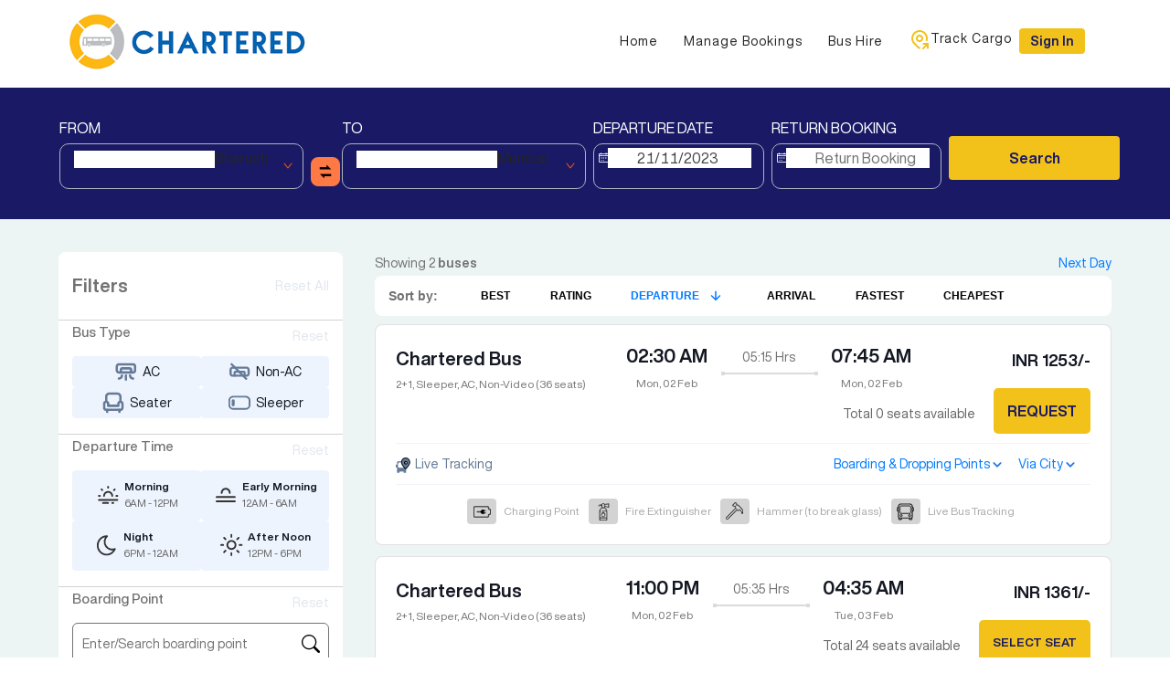

--- FILE ---
content_type: text/html
request_url: https://www.charteredbus.in/search-results.html?from=46&fromCity=Bharuch&to=6&toCity=Mumbai&depart=2023-11-21&res_id=904711&pre_postpone=true
body_size: 31135
content:
<!DOCTYPE html>
<html lang="en">
  <head>
    <link href="https://fonts.googleapis.com/css?family=Roboto:400" rel="stylesheet">
    <title></title>
<meta http-equiv="Content-Type" content="text/html; charset=utf-8">
<meta name="viewport" content="width=device-width, initial-scale=1.0">
<meta name="author" content="">
<meta name="keywords" content="" />
<meta name="description" content="" />
<meta name="robots" content="index,follow" />
<link rel="shortcut icon" href=https://gst-contracts.s3.ap-southeast-1.amazonaws.com/uploads/bcc/cms/asset/avatar/20857/favicon.png type="image/png"/>

    <link rel="stylesheet" href="cms_mp4_all-181a7679220ee7496d37afdcdc9576d28e7f005d71a3929c826dadf316300749.css" media="all" data-turbolinks-track="true" />
    <link href="2251.css" media="all" data-turbolinks-track="true" rel="stylesheet">
    <script src="all-8d5357ac533c4ec79cab61a364c60dd36dd5ffda7a03c0e61104017dc22c38b9.js" data-turbolinks-track="true"></script>
    <link rel="stylesheet" href="https://maxcdn.bootstrapcdn.com/bootstrap/3.4.1/css/bootstrap.min.css">

 <link rel="stylesheet" href="https://unpkg.com/aos@next/dist/aos.css">
<script src="https://unpkg.com/aos@next/dist/aos.js"></script>

<link href="https://fonts.googleapis.com/css2?family=Quicksand:wght@300&family=Roboto:wght@500;700;900&family=Work+Sans:ital,wght@0,500;0,700;0,900;1,500&display=swap" rel="stylesheet">

<link href = "http://cms.ticketsimply.com/cms_publish/fonts/roboto/stylesheet.css" rel = "stylesheet" type = "text/css" />

<style>
.screen_inside1 img {
    width: 171px !important;
    height: 44px !important;
    position: relative !important;
    top: 32px !important;
    right: 30px !important;
}
.download-apps {
    height: 329px !important;
}
.screen_inside {
    width: 46% !important;
    left: 14px !important;
    top: 129px !important;
}
 /*bus hire*/
  .bus-hire-content{
    padding: 0px 5em;
  }
  .bus_hire_form select,.bus_hire_form input,.bus_hire_form   textarea{
    border-radius: 0;
  }
.ant-modal-body {
    max-height: 510px;
    overflow-x: hidden;
overflow-y:hidd
}
  .bus_hire_form select{
    background: #fff;
    width: 100%;
    height: 34px;
    padding: 5px;
    color:#000;
  }
  .bus_hire_form textarea {
    height: 60px;
  }
  .bus_hire_form input{
    background-color: #fff !important;
  }
  .bus_hire_form .form-group{
    float: left;
    width: 100%;
  }
  .bus_hire_form h4.section-header {
    font-size: 16px;
    font-weight: bold;
    color:#191966;
  }
  .booking .section-header{
    font-size: 14px;
    padding-top: 10px;
  }
  .bus-hire{
    background-color: #f2f2f3;
    padding: 25px 0px;
  }
  .journy-blk input{
    width: 15%;
    margin-right:10px;
    float: left;
  }
  .journy-blk select{
    width: 25%;
  }
  .no-padding-left{
    padding-left:  0px;
  }
  .no-padding-right{
    padding-right:  0px;
  }
  .bus_hire_form .login{
    color: rgb(255, 255, 255);
    font-weight: bold;
    background: rgb(4, 101, 180);
    padding: 7px 30px;
    border-radius: 0px;
    border-width: 0px;
  }
  /*agent registration*/
  .bus-hire .theme_message{
    position: fixed;
    top: -600px;
    left: 50%;
    transform: translate(-50%, 0%);
    width: 300px;
    border-radius: 8px;
    padding: 30px;
    text-align: center;
    font-weight: 300;
    color: #000;
    opacity: 0;
    z-index: 1;
    transition: top 0.3s cubic-bezier(0.31, 0.25, 0.5, 1.5), opacity 0.2s ease-in-out;
    border: 1px solid #C9C9C9;
    box-shadow: 0px 0px 11px 3px rgba(0, 0, 0, 0.26);
  }
  .bus-hire .theme_message .check{
    position: absolute;
    top: 0;
    left: 50%;
    transform: translate(-50%, -50%) scale(4);
    width: 60px;
    height: 60px;
    background: #191966;
    color: white;
    font-size: 3.8rem;
    padding-top: 0px;
    border-radius: 50%;
    opacity: 0;
    transition: transform 0.2s 0.25s cubic-bezier(0.31, 0.25, 0.5, 1.5), opacity 0.1s 0.25s ease-in-out;
  }
  .bus-hire .theme_message{
    position:fixed;
  }
  .bus-hire .theme_message .scaledown{
    transform: translate(-50%, -50%) scale(1);
    opacity: 1;
    padding-top: 16px;
  }
  .bus-hire .theme_message p{
    font-size: 1.1rem;
    margin: 25px 0px;
    padding: 0;
  }
  .bus-hire .theme_message p:nth-child(2){
    font-size: 2.3rem;
    margin: 40px 0px 0px 0px;
  }

  .bus-hire .theme_message #okButton{
    position: relative;
    color: white;
    border: 0;
    background: #191966;
    width: 100%;
    height: 40px;
    border-radius: 6px;
    font-size: 20px;
    transition: background 0.2s ease;
    outline: none;
  }
  .bus-hire .theme_message #okButton{
    background: #191966;
  }
  .bus-hire .comein{
    top: 15%;
    opacity: 1;
    background:#fff;
  }
.screen_inside {
    width: 46% !important;
    left: 14px  !important;
    top: 10.3em !important;
}
#download_app {
    padding-top: 15px !important;
    margin-bottom: 70px !important;
}
.contact-info a {
    color: #000 !important ;
}
.current-location{
display:none;
}
.window-seats {
    color: #666;
    display: none;
}
.rating-count{
 display: none;
}
.rating-score{
display:none;
}
.pipe {
    margin: 0 16px;
    color: #ccc;
    border-right: 1px solid gray;
    display: none;
}
.fare {
    font-size: 20px;
    font-weight: 700;
    color: #141823;
    text-align: right !important;
}
.App-body {
    margin: 0 5% !important;
}

.fare-details-container .seat-selected-info-container {
    display: flex!important;
    flex-direction: row;
    width: 100% !important;
    gap: 10px;
    align-items: center;
    justify-content: space-between;
    padding: 10px;
}
.custom-coupon{
display:none;
}
#today_emission_value{
font-size:50px;
font-weight:700;
text-align:center;
}
.section1 span {
    font-size: 25px;
}
.ant-calendar-picker input {
height: 32px !important;
}
.search-header .ant-input { 
height: 30px !important;
}

.section :first-child {
    margin-right: 3px !important;
}
.ant-select .ant-select-selection {
  height: 36px !important;
}
.user-wrapper>div { 
  width:100 % !important;
}
.liveTracking a{ color: #647A97 !important;
}
.load-btn i{
display:none;
}


#auth_links .addlist {
    border-radius: 4px !important;
}
.service-summary-details > div:nth-child(3) > span {
font-weight: 700;
}
.via-city-location { 
    font-size: 12px;
 }
.coach-legend>span{font-weight:bold;font-size:11px !important}
.printDesign { 
      background: #e8f1fc;
}
div.fare_info>div.net_fare_area>div>span:first-child{font-weight:700 !important}
.padding30 { 
 margin: 0% 8% 0% 8%;
}
.boarding-point-card-container .boarding-point-card .boarding-point-time span{font-weight:700}
.boarding-point-card-container .boarding-point-card .boarding-point-time{align-self:start !important}
.newsletter .col-md-6:first-child .inside_txt,
.newsletter .col-md-6:first-child .new_hed,
.col-md-6:first-child .input_riht_ic {
  display: none;
}
.timeline:before { 
   left: 21.5% !important;
    top: 8px !important;
    bottom: 100px !important;
}
.boarding-point-card-container .boarding-point-card .boarding-point-details .boarding-point-name{font-weight:700 !important;}
.boarding-list .timeline:before { 
 bottom: 80px !important;
}
.dropping-list .timeline:before { 
 bottom: 100px !important;
}
.timeline-content .timeline-address { 
width: 100% !important;
}
.timeline-item:before { 
    left: 20.5% !important;
    top: 5px;
}
.timeline-time {
    flex: 0 0 30%;
    padding-right: 10px;
    text-align: left !important;
    box-sizing: border-box;
}
.bp-dp-list-header {
    text-transform: uppercase;
}
.timeline-content {
    flex: 0 0 70%;
    padding-left: 20px;
    box-sizing: border-box;
margin-left:0 !important;
}

.service-row .bus-amenity-div {
 
}
.slick-next, .slick-prev { 
    top: 54% !important;
}
.depart-filter button, .filter-options button { 
   border:none !important;
border-radius: 4px !important;
}
.header1 .next-day { 
  border:none !important;
}


.search-header .search-widget .ant-select-selection { 
 height: 38px!important;
 border-radius: 10px!important;
 border: none !important;
}
body .search-header label {
    color: #fff;
    font-size: 14px;
    text-transform: uppercase;
}

.home_slider .search-widget .ant-btn { 
    margin-top: -2px !important;
font-weight:bold;
}
.passenger_details_auth{
display:none;
}
.search-header .search-widget .ant-btn {
    background-color: #f2c21a!important;
    border-radius: 4px;
    height: 48px !important;
    margin-top: 20px !important;
}
.boardingViaCity {
    flex-basis: 40% !important;
    justify-content: space-between;
}
.search-header >.search-widget {
    padding: 25px 0 !important;
}
.search-header .search-widget .ant-calendar-picker-icon{right:6px !important}
.ant-select .ant-select-selection { 
border-radius: 4px !important;
}
.passenger-contact-row  .mobile_addon{
    width: 35% !important;
}
#cssmenu>ul>li.active:after {
    height: 100%;
    content: '';
    display: block;
    width: 8px;
    height: 8px;
    background-color: #F2C21A;
    border-radius: 50%;
    position: absolute;
    top: 25px;
    left: 60% ;
    transform: translateX(-50%);
}
#cssmenu>.nav>li>a:focus, .nav>li>a:hover{ 
  background-color: transparent;
}
.flat_btm {
    margin-top: 12% !important;
}
.calnde_ch {
    margin-top: 13% !important;
float:right;
}

#auth_links .addlist {
    padding: 5px 10px 5px 10px !important;
}
#cssmenu>ul>li { 
    padding: 4px !important;
}
#header .navbar-nav>li>a { 
  border-left : none !important;
}
a.navbar-brand.logo { 
      padding: 4px 0px 8px !important;
      margin-left:11%
}
.navbar-left { 
    margin-left: 8% !important;
}

#header ul.nav.navbar-nav.navbar-right {
    margin-top: 16px !important;
}
#header ul.nav.navbar-nav.text-right {
    margin-top: 16px !important;
}
.navbar .cargo.pull-right {
    margin-top: 14px !important;
   margin-right: 4%;
}
#header .logo-outer {
    padding: 0 !important;
}
.search-header .search-widget {
}
.home_slider .ant-row .ant-col-4:last-child label, .home_slider span.ant-form-item-children label{display:none}
.quick_route {
    margin-top: 5%;
}
.route-common {
    padding: 0px 30px 30px 30px;
}
.bg_quik{
display:none;
}
#extra_26524{
padding-top: 50px;
    padding-bottom: 54px;
}
home_slider .search-widget span.ts-datepicker.ant-calendar-picker input {
border: none !important;
}
.home-search .search-widget span.ts-datepicker.ant-calendar-picker .ant-calendar-picker-icon:after {
      color: #000 !important;
     }
.search-widget { 
margin:0 !important;
}

.section img {
    margin-bottom: 8% !important;
    margin-top: 8% !important;
}
.info-group .label {
 padding: 0 !important;
 margin: 0 !important;
}
.info-group span a {
    margin-top: 0px;
}

.sections  .section span {
    padding-top: 4px;
   line-height: 20px;
}
.newsletter .row .col-md-6:nth-of-type(2) {
  display: flex;
 flex-direction: column;
 justify-content: flex-start;
}

#return-to-top{
display:none;
}
#extra_26513 {
    background: #191966;
    height: 544px;
}
#extra_26523 {
    padding-top: 50px;
    padding-bottom: 100px;
}
#extra_26509{
display:none;
}
#offers_slide{
display:none !important;
}


body.home-2 nav.navbar.bootsnav.navbar-transparent, body.home-2 nav.navbar.bootsnav {
  border-bottom:none;
}
.pulse-tag{
    float: right;
    width: auto;
}
nav.navbar.bootsnav.navbar-transparent.white ul.nav>li>a, nav.navbar.bootsnav.no-background.white ul.nav>li>a {
    color: #000;
  
    font-size: 16px;
font-weight: 500;
}
nav.navbar.bootsnav.navbar-fixed.navbar-transparent .logo-display, nav.navbar.bootsnav.navbar-fixed.no-background .logo-display {
    display: block;
    max-width: 135%;
}
nav.navbar.bootsnav.navbar-fixed .logo-display, nav.navbar.bootsnav.navbar-fixed .logo-scrolled {
    max-height: 70px;
    max-width: 135%;
}
body.home-2 nav.navbar.bootsnav {
    background-color: #fff;
/*background: url(https://gst-contracts.s3.amazonaws.com/uploads/bcc/cms/asset/avatar/159187/nav-bg.png);*/
}
body.home-2 nav.navbar.bootsnav.navbar-transparent {
    background-color: white;
}
.slide-buttons a {
    position: absolute;
    top: 50%;
    left: 5%;
    font-size: 30px;
    color: #fff;
    background: #447346;
    padding: 10px;
}
.navbar-brand {
    float: left;
    height: 50px;
    padding: 5px 15px 15px;
    font-size: 16px;
    line-height: 20px;
}
nav.navbar.bootsnav.navbar-fixed .logo-display, nav.navbar.bootsnav.navbar-fixed .logo-scrolled{
    max-height:70px;
}
@media only screen and (min-width: 993px){
body nav.navbar.bootsnav ul.nav>li>a.addlist {
    background:#52cd00 !important;
    color: #fff !important;
}
}
.heading h2 span{
    color: #000000;
}
.navbar-nav>li>a{
    padding: 0 !important;
    line-height: 15px;
    /*border-right: 1px solid #fff;*/
}
.home-2 ul.nav.navbar-nav.navbar-right >li>a{
padding:0 !important;
line-height: 10px;
}
nav.navbar.bootsnav ul.nav>li{
    padding: 4px 25px;
    border-right: 1px solid #000;
}
/*Search CSS*/
 .banner-caption .search-head{
    padding: 25px 37px 0px !important;
    background: rgba(0,0,0,0.6);
}
.banner-caption .widget-container button.ant-btn.ant-btn-primary{
    border-radius: 0px;
    height: 60px;
    background: #fdb60b;
    border: 2px solid #fdb60b;
}
.banner-caption .widget-container .ant-col-6:first-child .ant-select-selection--single:first-child{
    border-radius: 1px !important;
}
.banner-caption .ant-select-selection__rendered {
    line-height: 70px;
    padding-left: 40px !important;   
}
.search-widget .ant-select-selection{
border: 1px solid #ADB4C0!important;
    color: #3c78d8;
      border-radius: 5px !important;
}
.banner-caption .search-widget .ant-select-selection__placeholder{
    background: #ffffff00 url(https://gst-contracts.s3.ap-southeast-1.amazonaws.com/uploads/bcc/cms/asset/avatar/313766/location-icon.png) no-repeat scroll center left 9px!important;
    font-size: 16px;
    color: #000;

    font-weight: 500;
}
  .banner-caption .ant-select-search__field__placeholder, .ant-select-selection__placeholder{
    height: 22px !important;
}
.search-widget{
    padding: 14px 0 !important;
}

  .banner-caption .ant-calendar-picker input{
    background:#ffffff00 url(https://gst-contracts.s3.ap-southeast-1.amazonaws.com/uploads/bcc/cms/asset/avatar/313765/cal.png) no-repeat scroll center left 10px !important;
    text-align: center;
    font-size: 18px !important;
}
 .banner-caption .ant-calendar-picker-icon{
    display: none;
}



/*Search CSS Ends*/
body nav.navbar.bootsnav ul.nav>li>a.addlist{
    padding:15px !important;
}
nav.navbar.bootsnav.menu-center ul.nav.navbar-center {
	margin-top: 35px !important;
    float: right;
    margin-right: 20%;
    margin-bottom: 25px;
}
.navbar-default .navbar-nav>li>a:focus, .navbar-default .navbar-nav>li>a:hover {
	color: #c9150d;
}
.navbar-default .navbar-nav>li>a:focus, .navbar-default .navbar-nav>li>a:hover {
    color: #c9150d !important;
}
nav.navbar.bootsnav ul.nav>li>a, body nav.navbar.bootsnav ul.nav>li>a.addlist {
color: #000 !important;
    font-size: 16px;


}
body nav.navbar.bootsnav ul.nav>li>a.addlist:hover {
    background: none !important;
    color: #c9150d !important;
}
nav.navbar.bootsnav ul.nav li.megamenu-fw>a:hover, nav.navbar.bootsnav ul.nav li.megamenu-fw>a:focus, nav.navbar.bootsnav ul.nav li.active>a:hover, nav.navbar.bootsnav ul.nav li.active>a:focus, nav.navbar.bootsnav ul.nav li.active>a {
	color: #000  !important;
}
.banner.dark-opacity:before {
	opacity: 0;
}
.banner {
    padding: 6% 0 7%;
}

.banner-caption .widget-container .ant-select-selection--single, .widget-container .ant-calendar-picker input{
background: #fff0;
    border-bottom: 1px solid #000 !important;
    border-radius: 1px !important;
  
}
/* body.home-2 .banner {
	background-image: url('https://gst-contracts.s3.amazonaws.com/uploads/bcc/cms/asset/avatar/520/banner.jpg') !important;
}*/
.banner-text {
    margin-top: 0;
    margin-bottom: 0;
    text-align: center;
    height: 25vh;
}
div#react-app {
    bottom: 10%;
}
.home-2 ul.nav.navbar-nav.navbar-right {
    margin-top: 23px;
    margin-right: 1%;
align-items: center;
    display: flex;
}
.navbar-right li{
    border-right: none !important;
}
.col-md-3.col-sm-3.all_route {
    display: none;
}
.col-md-9.col-sm-9.quick_book_route {
    width: 100%;
    background: linear-gradient(to bottom, #fff 10%, #000 10%, #000 90%, #fff 90%);
    padding: 0 8px;
}
.quick_routes a {
    color: #fff;
    background: #000;
    padding: 10px 30px;
    line-height: normal;
    font-size: 20px;
    margin: 5px 0;
    float: left;
    width: 100%;
    text-align: left;
}
.quick_book {
    background: #fcb213;
    width: 100%;
    border-radius: 0;
    margin: 0;
    padding: 20px 0;
}
.home_slider .search-form form {
	top:30%;

	right: 0;
}
.search-form{
position: absolute;
    left: 6%;
    top:2%;
    right: 5%;
    bottom: 0;
    margin: 70px auto;
}
section#feature_block {
    background: url("https://gst-contracts.s3.amazonaws.com/uploads/bcc/cms/asset/avatar/513/about-us-bg.jpg") no-repeat top center/cover;
    display: none;
}
#feature_block .heading h2 {
	color: #fcb213;
}
#feature_block .feature-box span {
    background: #fcb213;
    color: #000000;
    font-size: 42px;
}
#feature_block #about-us a {
	color: #fcb213;
}
#feature_block #about-us {
	margin-bottom: 30px;
	color: #fff;
	font-size: 18px;
}










#testimonial_block{
background-image: none !important;
background: #000;
padding:0px;
height:0px;
display: none;
}
.carousel-inner {
    position: relative;
    width: 100%;
    overflow: hidden;

}
#testimonial_block .container
{
    height: 418px;
    width: 100%;
background: #fff url(https://gst-contracts.s3.amazonaws.com/uploads/bcc/cms/asset/avatar/270200/testi_bg.jpg);
    background-position: center;
    background-repeat: no-repeat;
    background-size: contain;
}
section.tag-sec:before {
  background: #f3f7fc  url(https://gst-contracts.s3.amazonaws.com/uploads/bcc/cms/asset/avatar/70935/download-app-bg.png);
    opacity: 1;
    background-size: cover;
    background-position: bottom;
height: 513px;
display:none;
}

.feature-box h4 {
	color: #fff;
}
.feature-box:hover {
    transform: translateY(0px);
    box-shadow:none;
    border-radius: 0px;
    transition: .5s all;
}
#feature_block .feature-box:hover span {
	color: #d01b12;
}
section#route_block {
    padding-bottom: 0;
    display:none;
}
.latestInfo {
width:100%;
margin-bottom:35px;
display:none;
}
.news_list div {
    color: #fff;
    font-size: 20px;
text-align:center;
}
.latestInfo .news_list {
	padding: 20px 240px;
border:none;
}
#extra_25{
    display: none;
}
#extra_25 .col-md-12 {
	padding-left: 0;
	padding-right: 0;
}
#extra_25 .col-md-12 img {
	width: 100%;
	-webkit-transition: all .4s linear;
    transition: all .4s linear;
}
#extra_25 .col-md-12 img:hover{
	-ms-transform: scale(1.15);
    -webkit-transform: scale(1.15);
    transform: scale(1.15);
}
#extra_25 .spl_cls_1 {
	margin-top: 32px;
}
#extra_25 .spl_cls_2 {
	margin-top: 30px;
}
#extra_25 .spl_cls_3 {
	margin-top: 36px;
}
.heading h2{
color: #1b1b1b;
 
    font-size: 36px;
    text-align: center;
}
#amenities .heading h2 span, #route_block .heading h2 span{
    color:#000;
}
#extra_25 h2 {
	text-transform: uppercase;
    color: #000;
    text-align: center;
    margin-bottom: 25px;
    position: relative;
    font-weight: lighter;
   
}
#extra_26{
    display: none;
}
#extra_26 h2 {
	text-transform: uppercase;
    color: #000;
    text-align: center;
    margin-bottom: 10px;
    position: relative;
    font-weight: lighter;
    
}

#extra_26 {
    text-align: center;
    color: #000;
    line-height: normal;
    font-size: 18px;
}

.theme-bg .contact-info li:first-child i {
	color: #fff;
}
ul.footer-navigation li a{
color:#fff;
}

#extra_26 span {
    background: #fcb213;
    padding: 12px 50px;
    font-size: 30px;
    line-height: 2.4em;
}
img.logo.logo-display {
    display: none;
}
.dark-bg {
    background: #191966;
}
.footer-copyright {
    background: #191966;
}
.footer-social li a i {
    background: #fff;
color:#000;
}
section#extra_28 {
    text-align: center;
    font-size: 46px;
    padding: 0;
    margin: 0;
    position: absolute;
    top: 105px;
    left: 0;
    right: 0;
    background: none;
}

section#extra_28 h1 {
    color: #fff;
    font-weight: lighter;

display:none;
}
.banner_content h1 {
    color: #fff;
    font-weight: lighter !important;
 
    letter-spacing: inherit;
    margin-top: 10px;
}

/*Hover Effect CSS*/
/*********************** Demo - 8 *******************/
.box8 {
    overflow: hidden;
   
    margin-bottom: -25px;
}
.icon li{
    color: #fff;
    font-size: 25px;
}
.box8 .icon,.box8 .title{margin:0;position:absolute}
.box8{position:relative}
.box8 img{width:100%;height:auto;transition: transform 2s;}
.box8 img:hover{
transform: scale(1.1);
}

.box8 .box-content{width:100%;height:100%;background:rgba(0,0,0,.6);opacity:0;position:absolute;top:0;left:0;transform:perspective(400px) rotateX(-90deg);transform-origin:center top 0;transition:all .5s ease 0s}
.box8 .icon li a,.box8 .title{background:#ef4050;font-size:20px;color:#fff}
.box8:hover .box-content{opacity:1;transform:perspective(400px) rotateX(0)}
.box8 .title{padding:5px 7px;border-radius:5px;font-weight:600;bottom:20px;left:20px;transition:all .9s ease 0s}
.box8 .icon li a,.box9 .box-content,.box9 .icon li,.box9 img{transition:all .35s ease 0s}
.box8:hover .title{bottom:-40px}
.box8 .icon{list-style:none;padding:0;top:42%;left:0;right:0}
.box8 .icon li a{display:block;width:40px;height:40px;line-height:40px;border-radius:50%;margin-right:7px}
.box9 .icon,.box9 .title{width:100%;font-size:22px}
.box8 .icon li a:hover{background:#fff;color:#000}
@media only screen and (max-width:990px){.box8{margin-bottom:20px}
}

/* AboutUs Css */


.fp-section.fp-table, .fp-slide.fp-table {
    display: table;
    table-layout: fixed;
    width: 100%;
}

.fp-tableCell {
    display: table-cell;
    vertical-align: middle;
    width: 100%;
    height: 100%;
}
.nopadding {
    padding: 0!important;
}


.spl_family_font {
    font-weight: bold !important;
}

.abous-services h3 {
    font-size: 36px;
    font-style: none;
    padding: 0;
    color: #4aad4e;
    font-weight: bold;
    margin-top: 10px;
text-align:center;
}
#section-4{
background: url(https://gst-contracts.s3.amazonaws.com/uploads/bcc/cms/asset/avatar/28469/routes-imgs-bg-01.png) no-repeat top center/cover;
}
#section-4 h3 {
    font-size: 36px;
    font-style: none;
    padding: 0;
    color: #000;
    font-weight: bold;
    margin-bottom: 20px;
    text-align: center;
    margin-top: 0;

    text-transform: uppercase;
 
}
.features-section .icon-1 {
    background-position: 0 0!important;
    width: 220px;
    position: relative;
    margin: 0 25px;
    height: 115px;
}
.features-section .icon-1 {
    background: url(https://gst-contracts.s3.amazonaws.com/uploads/bcc/cms/asset/avatar/28397/SF-01.png) no-repeat;
    background-size: 700px auto;
    float: left;
}
.features-section .icon-2 {
    background-position: -270px 0!important;
    width: 200px;
    position: relative;
    margin: 0 25px;
    height: 115px;
}
.features-section .icon-2{
    background: url(https://gst-contracts.s3.amazonaws.com/uploads/bcc/cms/asset/avatar/28397/SF-01.png) no-repeat;
    background-size: 700px auto;
    float: left;
}

.features-section .icon-3 {
    background-position: -518px 0!important;
    width: 200px;
    position: relative;
    margin: 0 25px;
    height: 115px;
}
.features-section .icon-3{
    background: url(https://gst-contracts.s3.amazonaws.com/uploads/bcc/cms/asset/avatar/28397/SF-01.png) no-repeat;
    background-size: 750px auto;
    float: left;
}

.features-section .icon-4 {
    background-position: 0 -170px!important;
    width: 230px;
    position: relative;
    margin: 30px 25px;
    height: 115px;
}
 .features-section .icon-4 {
    background: url(https://gst-contracts.s3.amazonaws.com/uploads/bcc/cms/asset/avatar/28397/SF-01.png) no-repeat;
    background-size: 750px auto;
    float: left;
}

.features-section .icon-5 {
    background-position: -245px -170px!important;
    width: 277px;
    position: relative;
    margin: 30px 25px;
    height: 115px;
}
  .features-section .icon-5{
    background: url(https://gst-contracts.s3.amazonaws.com/uploads/bcc/cms/asset/avatar/28397/SF-01.png) no-repeat;
    background-size: 750px auto;
    float: left;
}


.features-section .icon-6 {
    background-position: -520px -151px!important;
    width: 261px;
    position: relative;
    margin: 30px 25px;
    height: 110px;
}
  .features-section .icon-6 {
    background: url(https://gst-contracts.s3.amazonaws.com/uploads/bcc/cms/asset/avatar/28397/SF-01.png) no-repeat;
    background-size: 700px auto;
    float: left;
}
.amenities-sec {
    margin-top: 40px;
   padding:30px 0;
  background: #dc6703;
}
.amenities-sec h3{
color:#fff !important;
}

#extra_26511 .g1
{
margin-top: 20px;
}
#extra_26511 h2{
color: #1b1b1b;
 
    font-size: 30px;
    text-align: center;
    text-transform: uppercase;
    font-weight: 600;
    margin-top: 0;
}
#extra_26511 img
{

}
.amenity_sec{
background:#fff;
}
.amenities-section .icon-1 {
    background-position: 0 0!important;
    width: 44px;
    position: relative;
}
.amenities-section .icon-1 {
    background: url(https://gst-contracts.s3.amazonaws.com/uploads/bcc/cms/asset/avatar/28255/amenities-2.png) no-repeat;
    float: left;
    cursor: pointer;
    height: 111px;
    background-size: 700px auto;
    margin: 0 45px;
}

.amenities-section .icon-2 {
    background-position: -117px 0!important;
    width: 60px;
    position: relative;
}
 .amenities-section .icon-2 {
    background: url(https://gst-contracts.s3.amazonaws.com/uploads/bcc/cms/asset/avatar/28255/amenities-2.png) no-repeat;
    float: left;
    cursor: pointer;
    height: 111px;
    background-size: 700px auto;
    margin: 0 45px;
}


.amenities-section .icon-3 {
    background-position: -242px 0!important;
    width: 70px;
    position: relative;
}
 .amenities-section .icon-3 {
    background: url(https://gst-contracts.s3.amazonaws.com/uploads/bcc/cms/asset/avatar/28255/amenities-2.png) no-repeat;
    float: left;
    cursor: pointer;
    height: 111px;
    background-size: 700px auto;
    margin: 0 45px;
}

.amenities-section .icon-4 {
    background-position: -374px 0!important;
    width: 54px;
    position: relative;
}
 .amenities-section .icon-4 {
    background: url(https://gst-contracts.s3.amazonaws.com/uploads/bcc/cms/asset/avatar/28255/amenities-2.png) no-repeat;
    float: left;
    cursor: pointer;
    height: 111px;
    background-size: 700px auto;
    margin: 0 45px;
}

.amenities-section .icon-5 {
    background-position: -488px 0!important;
    width: 100px;
    position: relative;
}
  .amenities-section .icon-5 {
    background: url(https://gst-contracts.s3.amazonaws.com/uploads/bcc/cms/asset/avatar/28255/amenities-2.png) no-repeat;
    float: left;
    cursor: pointer;
    height: 111px;
    background-size: 700px auto;
    margin: 0 45px;
}

.amenities-section .icon-6 {
    background-position: -620px 0!important;
    width: 84px;
    position: relative;
}
 .amenities-section .icon-6 {
    background: url(https://gst-contracts.s3.amazonaws.com/uploads/bcc/cms/asset/avatar/28255/amenities-2.png) no-repeat;
    float: left;
    cursor: pointer;
    height: 111px;
    background-size: 700px auto;
    margin: 0 45px;
}
#amenities{
display:none;
}

#extra_26512{
/* background: url(https://gst-contracts.s3.amazonaws.com/uploads/bcc/cms/asset/avatar/32240/section-01-bg.png);*/
    background-size: cover;
    background-position: center;
padding:30px;
    margin-bottom: 30px;
}
#extra_973{
    padding-top: 0px;
padding-bottom:0px;
margin-top:0px;
    display: none;
}
#extra_977{
    padding-top: 0px;
display:none;
}



/*Helpline CSS*/
.helpline-section {
    background-image: linear-gradient(#ffe400, #f08400);
    padding: 40px 0;
    text-align: center;
    font-size: 18px;
    color: #000;
    line-height: normal;
    font-weight: normal;
    /*background-image: url(https://gst-contracts.s3.amazonaws.com/uploads/bcc/cms/asset/avatar/9165/helpline-bg.png);
    background-position: left;*/
}
#helpline h2 {
    color: #075f2a;
    text-transform: capitalize;
    margin: 0 0 10px;
    font-weight: normal;
    
    text-transform: uppercase;
}

#helpline span {
   font-size: 17px;
    color: #101010;
    padding: 9px;
    background: #fff;
    border-radius: 25px;
}
.emial-custom{
    margin-top: 20px;
}
.emial-custom span{
    font-size: 25px;
    color: #101010;
    padding: 9px;
    background: #fff;
    border-radius: 25px;
}
#extra_980{
    padding-top: 0px;
    padding-bottom: 0px;
display:none;
}
#gllaery_block{
    padding-top: 30px;
    padding-bottom: 15px;
    background: #fef5cc;
}
#extra_982{

    background: #191966;
    height: 544px;

}

.textwidget h5 {
    color:#fff !important;
}
.contact-info{
color:#fff;
}
.contact-info a {
    color: #fff;
}
.footer-widget .textwidget h4{
color:#fff;
}
.cat-box-name h4{
min-height:5px;
}
#search_page section.search-results-page {
    padding: 8em 0 3em;
}
.banner-caption .swap_cls {
    left: 190px !important;
    top: 60px !important;
    background-image: url(https://gst-contracts.s3.ap-southeast-1.amazonaws.com/uploads/bcc/cms/asset/avatar/313767/route_s.png) !important;
}
.swap_cls {
    width: 21px;
    height: 23px;
    z-index: 9;
    top: 43px !important;
    right: -19px !important;
    position: absolute;
    background-size: 20px;

}
.tag-content h2{
color:#fff;
text-align:center;
display:none;
}
.fa-quote-left{
display:none;
}
.contact-info a:hover {
    color: #ea0000;
}
.tag-content p{
    font-size: 17px;
    color: #fff;
    padding: 0px 85px;

}
.tag-content{
width:85%;
margin:0% auto 0;

}
.testimonial_parent{
width:85%;
float:right;
}
.tag-content h4{
text-align: center;
    color: #fff;
    font-size: 22px;
    margin-top: 9%;

}
.latestInfo h2 {
    color: #fff;
text-align:center;
display:none;
}
.tag-content img{
margin: 30px auto 0;
display:none;
}
.theme-bg{
background: transparent;
min-height: 300px;
}
.category-full-widget{
border: 1px solid #f7b335;
}
.cat-box-name .btn-btn-wrowse {
    background: #f7b63a;
    color: #fff;
}
.come-in {
    animation: come-in .8s ease forwards;
}
.come-in:nth-child(odd) {
    animation-duration: .6s;
}

 .banner-caption .search-head{
    padding: 11px 0px 0px 16px !important;
    background: #ffffffe8;
    border-radius: 10px !important;
    box-shadow: 0px 5px 13px 1px rgb(0 0 0 / 50%);
    margin-right: 60px;
margin-top: 430px;
position: relative;
}
/* .banner-caption .search-head::before{
content:' ';
position: absolute;
top:-20%;
left:-2%;
width: 104%;
height: 140%;
background: #87d36387;
border: 2px solid  #87d363;
border-radius:10px;
} */

 .banner-caption .ant-calendar-picker{
width:100% !important;
}
 .banner-caption .ant-row {
    width: 100% !important;
}

.banner-caption .ant-col-4 {
    width: 17% !important;
margin: 10px 0 0 10px;
}


 .banner-caption .ant-col-6{
width:17% !important;
margin: 10px 0 0 10px;
}

 .banner-caption .widget-container .ant-calendar-picker input{
border-radius:8px;
border-bottom: 1px solid #000;
}
.banner-caption .widget-container .ant-calendar-picker input {
    font-size: 16px !important;
    color: #000;
 
    font-weight: 500;
}
 .banner-caption .ant-calendar-picker-input{
text-align: justify !important;
padding: 0 0 0 45px !important;
} 

.testimonial_parent .tag-content a {
    display: inline-block;
    margin: 0 0 0;
    transition: all ease .4s;
    margin-left: 45px;
    margin-right: 45px;
}




#collapseOne_0 .inner-body .fa-phone:before{
color: #447346;
}
#collapseOne_0 .inner-body .fa-envelope:before{
color: #447346;
}
#innerpage_banner  h2{
    padding-top: 73px;
}

/* Chartered Speed Pvt Ltd  css */
#extra_24{
display: none;
}
.cikr_ou{
background-color: #fff2d0;
    width: 30px;
    height: 30px;
    padding: 9px;
    border-radius: 50%;
    padding-top: 5px;
    padding-left: 11px;
}
.bg_quik{
background-color: #eef2f4;
    padding: 30px;
    border-radius: 10px;
}
.quik_nam{
text-align: center;
    color: #191966;
    font-size: 36px;
    font-family: "Helvetica Neue", Helvetica;
    font-weight: 700;
    padding-bottom: 20px;
}
.bx_rt{
background-color: #fff;
    display: flex;
    padding: 13px;
    border-radius: 10px;
}
.rtsn_nma_a{
font-family: "Helvetica Neue", Helvetica;
    font-size: 17px;
    padding-top: 4px;
    padding-left: 10px;
color: #000;
}
.send_rw_c{
margin-top: 10px;
}
.thid_r_c{
margin-top: 10px;
}
.fur_r_c{
margin-top: 10px;
}
.quick_search {
    display: flex;
    flex-direction: row;
    align-items: center;
    background-color: #fff;
    padding: 15px 20px 15px 20px;
    margin: 10px 5px;
    border-radius: 12px;
    max-width: 24%;
}

        .quick_search .cikr_ou {
            order: -1; 
            margin-right:10px;
        }

/ Slider /

.slick-slide {
    margin: 0px 10px;
    width: 1120px;
}

.slick-slide img {
   
}

.slick-slider
{
    position: relative;
    display: block;
    box-sizing: border-box;
    -webkit-user-select: none;
    -moz-user-select: none;
    -ms-user-select: none;
            user-select: none;
    -webkit-touch-callout: none;
    -khtml-user-select: none;
    -ms-touch-action: pan-y;
        touch-action: pan-y;
    -webkit-tap-highlight-color: transparent;
    
     margin: 0 auto;
padding: 23px 0 0px 0;

}

.slick-list
{
    position: relative;
    display: block;
    overflow: hidden;
    margin: 0;
    padding: 0;
}
.slick-list:focus
{
    outline: none;
}
.slick-list.dragging
{
    cursor: pointer;
    cursor: hand;
}

.slick-slider .slick-track,
.slick-slider .slick-list
{
    -webkit-transform: translate3d(0, 0, 0);
       -moz-transform: translate3d(0, 0, 0);
        -ms-transform: translate3d(0, 0, 0);
         -o-transform: translate3d(0, 0, 0);
            transform: translate3d(0, 0, 0);
}

.slick-track
{
    position: relative;
    top: 0;
    left: 0;
    display: block;
}
.slick-track:before,
.slick-track:after
{
    display: table;
    content: '';
}
.slick-track:after
{
    clear: both;
}
.slick-loading .slick-track
{
    visibility: hidden;
}

.slick-slide
{
    display: none;
    float: left;
    height: 100%;
    min-height: 1px;
    margin-left: 16px;
}
[dir='rtl'] .slick-slide
{
    float: right;
}
#footer {
    float: left;
    width: 100%;
    background-color: #222222;
}
.slick-slide img
{
    display: block;

}
.slick-slide.slick-loading img
{
    display: none;
}
.slick-slide.dragging img
{
    pointer-events: none;
}
.slick-initialized .slick-slide
{
    display: block;
/*box-shadow: 0 0 3px rgba(0,0,0,.3);*/
border:0px solid #fff;
}
.slick-loading .slick-slide
{
    visibility: hidden;
}
.slick-vertical .slick-slide
{
    display: block;
    height: auto;
    border: 1px solid transparent;
}
.slick-arrow.slick-hidden {
    display: none;
}
.trip-name {
    display: block;
    color: #fff;
    position: relative;
    bottom:0px;
    font-size: 17px;
    text-align: center;
}
.trip-name a
{
color:#000;
}
.top-routes-name
{
    display: block;
    color: #000;
    position: relative;
    bottom: 105px;
    font-size: 17px;
    text-align: left;
    margin-left: 48%;
}
.top-routes-name a
{
font-weight:600;
color:#390164;
}
.top-routes-name h2
{
font-weight: 600;
    text-transform: uppercase;
 
    font-size: 17px
}
.top-routes-name h2 a
{
    color: #009bec;
 
    font-weight: 500;
}
#extra_6162
{
    background: #f5f0f0;
padding: 30px 0 30 0;
}.gray-bg {
    background: #fff;
}
.slick-next:focus:before, .slick-next:hover:before, .slick-prev:focus:before, .slick-prev:hover:before {
    background: #004f1c !important;
    color: #fff;
}
.slick-next:before, .slick-prev:before {
    color: #004f1c;
    background: #fff;
}
.rts_nms{
font-size: 22px;
    text-align: left;
    font-weight: 700;
color: #191966;
    text-transform: capitalize;
    padding-top: 19px;
font-family: "Helvetica Neue", Helvetica;
}
/*Slider close*/



.futre_hed{
font-family: "Helvetica Neue", Helvetica;
    font-size: 48px;
    color: #191966;
    font-weight: 700;
}
.num_futr{
color: #a0a0a0;
    font-size: 52px;
    font-weight: 700;
}
.futr_des{
color: #a0a0a0;
    font-size: 18px;
    padding-top: 28px;
    font-weight: 400;
}
.se_futre{
background-color: #FFBD16;
    padding: 10px 20px;
    border-radius: 10px;
    color: #191966;
    text-transform: capitalize;
    font-size: 16px;
font-weight: 600;
}
.se_futre:hover{
color: #191966;
}
.btm_txt_f{
padding-bottom: 20px;
}

.bok_futr{
margin-top: -36px;
    margin-left: 7px;

}
.book_nm_fu{
background-color: #fff;
    padding: 10px;
    border-radius: 10px;
color: #191966;
text-transform: capitalize;
    font-weight: 600;
}
.bg_chs{
background-color: #faf1ed;
}
.pad_righ{
padding-right: 0;
}
.text_ch{
padding-left: 30px;
}
.hed_tx{
font-size: 32px;
    text-transform: capitalize;
    color: #000;
 
    font-weight: 700;
}
.see_chs{
background-color: red;
}
.see_chs{
background-color: #000;
    padding: 10px 20px;
    border-radius: 20px;
    color: #fff;
}
.tex_desc{
padding-bottom: 10px;
color: #000;
}
.travl_hed{
color: #fff;
  font-family: "Helvetica Neue", Helvetica;
    font-weight: 700;
    font-size: 48px;
    padding-top: 40px;
}
.travel_desc{
color: #fff;
  font-family: "Helvetica Neue", Helvetica;
    font-size: 26px;
line-height:1.2;
    padding-top: 20px;
    padding-bottom: 40px;
    font-weight: 400;

}
.flat_btm{
    margin-top: 120px;
}
#extra_26514{
padding-top: 156px;
    background-color: #edf5f4;
}
#extra_26515{
    background-color: #edf5f4;
padding: 30px;
background-image: url(https://gst-contracts.s3.ap-southeast-1.amazonaws.com/uploads/bcc/cms/asset/avatar/314169/bus_bg.png);
    background-position: center;
    background-repeat: no-repeat;
    background-size: cover;
padding-top: 100px;
    padding-bottom: 90px;
}
.acco_ch{

    font-size: 48px;
    color: #191966;
    font-weight: 700;
    text-align: center;
    padding-bottom: 24px;
}
.ac_icns{
margin: auto;
    display: flex;
}
.ac_hed{

    color: #191966;
    font-size: 15px;
    font-weight: 700;
    text-align: center;
}
.ac_desc{

font-size: 15px;
    text-align: center;
    color: #000;
    font-weight: 400;
}

.ins_over{
position: relative;
}
.ins_over img{
max-width:100%
}
.dec_bus{
position: absolute;
    background-color: #191966;
    left: -50%;
    bottom: 48px;
    text-align: left;
    width: 557px;
    color: #fff;
    padding: 21px;
    border-radius: 20px;
    line-height: 1.7;
    height: 298px;
    font-size: 22px;
    font-weight: 500;
}
.red_hed{
color: #191966;
    
    font-weight: 700;
    font-size: 48px;
    text-align: center;
    padding-bottom: 20px;
}
.read_ma_t{
    margin: 10px;
    position: absolute;
    bottom: -42px;
    width: 87%;
}
.tx_in_re{
background-color: #fff;
    border-radius: 10px;
    padding: 10px;
    color: #1B1D21;
    font-size: 16px;
    font-weight: 500;
}
.red_se{
    background-color: #FFBD16;
    color: #191966;
  padding: 14px 22px;
    border-radius: 10px;
font-weight: 500;
font-size: 18px;
}
.red_se:hover{
color:#191966;
}
.btm_s_red{
margin-bottom: 30px;
    padding-right: 44px;
padding-left: 24px;
}
#extra_26517{
background-color: #191966;
padding: 30px;
}
.new_hed{
color: #fff;
    text-transform: uppercase;
    font-weight: 700;
 
    font-size: 20px;
}
.inside_txt{
border: 0px;
    width: 310px;
    padding: 10px 20px;
    border-radius: 10px;
    background-color: #3b3b7d;
color: #fff;
}
.inside_txt::placeholder{
color: #fff !important ;
}
.down_hed{
    display: flex;
    justify-content: center;
    color: #fff;
    font-weight: 700;
    font-size: 20px;
    text-transform: uppercase;
   margin-left: 1% !important;
}
#extra_26243{
display: none;
}
.sli_img_fu{
width: auto;
}
.quick_total{
display: none;
}
.amenities{
display: none;
}
.footer-top{
display: none;
}
.footer-middle{
background-color: #191966;
border-bottom: transparent;
  
}
.footer-bottom{
background-color: #191966;
}
#extra_26516{
padding-top: 50px;
    padding-bottom: 100px;
}
.home_slider .ant-row .ant-col-4:last-child label, .home_slider span.ant-form-item-children label{
display: block !important;
}
#gt-search{

}
.home-search{
     width: 95%;
    background: #fff;
    /* padding: 10px 9px 14px; */
    border-radius: 10px;
    margin-left: 0%;
    height: 137px;
    padding-top: 0.5%;
}
.search-widget-tab{
display: none;
}
.home_slider .search-widget .ant-btn, .search-header .search-widget .ant-btn, .search-results .ant-btn-primary, .search-results .ant-btn-primary:hover{
background-color: #F2C21A !important;
border: 0px solid #F2C21A !important;
border-radius: 10px;
    text-transform: capitalize;
color: #191966;
    height: 50px;
    margin-top: -6px;
}
.home_slider .ant-select-selection__placeholder{
color: #252525   !important;
text-transform: capitalize;
left: 8px !important;
}
.home_slider{padding-top:5px}
.search-widget span.ts-datepicker.ant-calendar-picker input::placeholder {
  color: #464646  !important;

}
.home_slider .search-widget span.ts-datepicker.ant-calendar-picker input:hover{
border-right: 1px solid #000 !important;
}
.home_slider .search-widget span.ts-datepicker.ant-calendar-picker input{
 height: 32px !important;
}
.ant-form label{
padding-bottom: 6px;
    color: #191966;
}
#cssmenu>ul>li{
padding: 10px;
}
#cssmenu>ul>li:hover>a, #cssmenu>ul>li>a{
    padding-left: 20px !important;
}
#cssmenu>ul>li>a{
color: #252525;
        text-transform: capitalize;
}
#header .navbar-nav>li>a{
   text-transform: capitalize;
}

.scrollTop {
    position: fixed;
    right: 1%;
    bottom: 60px;
    background-color: #000;
    opacity: 0.6;
    transition: all 0.4s ease-in-out 0s;
    border-radius: 50%;
    height: 50px;
    width: 50px;
    cursor: pointer;
    font-size: 23px;
    text-align: center;
    line-height: 2;
    color: #fff;
}
#cssmenu>ul>li:hover>a, #cssmenu>ul>li.active>a{
color: #191966;
font-weight:bold;
}
#header ul.nav.navbar-nav.navbar-right, .cargo.col-md-2{
    margin-top: 32px;
}
.navbar .cargo.pull-right{
margin-top: 29px;
}
#auth_links>a{
color: #000 !important;
}
#auth_links .addlist{
border-radius: 10px;
color: #191966  !important;
background: url(/assets/cms_mp4/sing-in-19073d1….png) no-repeat #F2C21A;
    border: 2px solid #F2C21A;
font-weight: bold !important;
 
}
#trackingo_img{
display:none;
}
#auth_links{

}
.cargo a{
    color: #191966;
    text-transform: capitalize !important;
display:flex;
}
 /*  #header{
box-shadow: rgba(0, 0, 0, 0.45) 0px 25px 20px -20px !important;
} */

#header{
border-bottom: 0px;
 .quick_route{
display:none ! important;
}
.cargo{
display: flex;
    align-items: center;
}

}
.quick_route .container{
background-color: #eef2f4;

}
.quick_search a{
   color: #000;
    font-weight: 400;
    font-size: 15px;
background:transparent;
margin:0;
padding:0;
    text-align: center;
   
}
.quick_route h2, .amenities h2 {
   text-align: center;
    color: #191966;
    font-size: 48px;
    font-family: "Helvetica Neue", Helvetica;
    font-weight: 700;
    padding-bottom: 20px;
}
#extra_26510{
padding: 30px;
}
.footer-about li{
color: #fff !important;
}
.footer-about a:link, .footer-about a:visited{
color: #fff !important;
}
.home_slider .ant-select-selection__rendered{
    margin-left: 5px !important;
}
.spons_t{
margin-top: -24px;
    background-color: #faf1ed;
    width: 100px;
    text-align: center;
    margin-left: -14px;
    color: #000;
    text-transform: capitalize;
    border-top-left-radius: 10px;
    border-top-right-radius: 10px;
    padding: 5px;
}
.link_bus{
width: 35px;
    height: 35px;
    background-color: #fdb813;
    padding-left: 11px;
    padding-top: 0px;
    border-radius: 50%;
    position: absolute;
bottom: -16px;
    right: 170px;
color: #1B1D21;
}
.input_riht_ic{
background-color: #F2C21A;
    padding: 13px 20px;
    border-radius: 10px;
    color: #1B1D21;
    margin-left: 12px;
}
.ap_sec_icn {
height: 45px;
}
.slider_parent{
display:none;
}
.footer-body { 
  padding: 40px 20px !important;
}
.newsletter  { 
  max-width: 92%;
  margin: 0 auto;
}
.home_slider .search-widget .ant-btn{
    margin-top:3px !important;
    border-radius: 10px !important;
}
.footer-body .sections ,.footer-body .bottom { 
  max-width: 88.5%;
  margin: 0 auto;
 padding: 2% 0 !important;
    gap: 10% !important;
}
.sections > .section { 
padding: 0px !important;
 }
.h3Link {
    line-height: 25px !important;
 }
.section a> i { 
   color: gray;
}
.section :first-child {
margin-right: 6px; 
}
.home_slider .ant-form label{
color: #191966 !important;
font-weight:500;
    font-size: 16px !important;
    padding-bottom: 15px  !important;
}
#extra_26511{
    padding-bottom: 40px;
}
.social a{
    font-weight: 400;
}
.ftr_le_sty{
    padding-left: 97px;
}
.right_pr{
    padding-right: 44px;
}
.left_pr{
    padding-left: 24px;
}
.new_right{
    padding-right: 63px;
}
.app_don{
    width: 91.5% !important;
}
.reda_img{
    position: relative;
}
.sec_b{
    margin-top: 77px;
}
#extra_968{
    display: none;
}
#extra_961{
   padding: 30px 0px;
}
#extra_4072{
    padding-top: 190px;
    background-color: #edf5f4;
}
#extra_26242{
    background-color: #edf5f4;
    padding: 30px;
    background-image: url(https://gst-contracts.s3.ap-southeast-1.amazonaws.com/uploads/bcc/cms/asset/avatar/314169/bus_bg.png);
    background-position: center;
    background-repeat: no-repeat;
    background-size: cover;
    padding-top: 100px;
    padding-bottom: 90px;
}
#extra_26244{
    padding-top: 50px;
    padding-bottom: 54px;
}
section.home_slider {
    background: transparent;
}

.service-info, .time-info,  .fare-info{
padding:0 !important;
}
.service-row{
padding:22px 22px 12px 22px;
}
.connecting-bus-section, .rating-section, .details, .bus-amenity-div{
padding:10px 0 !important;
}
.bus-type, .date-text{
font-weight:normal !important;
}
.service-info{
flex: 1 1 26% !important;
}
.horizontal-container{
    margin: 0 5.5% !important;
}
.seats-info-btn .ant-btn-primary{
border-radius:5px !important;
text-transform:uppercase;
}
section .container{
display:block !important;
}
#cssmenu{
margin-right:4%;
    align-items: center;
display:flex;
    justify-content: center;
}
@media(min-width:1920px){

#header ul.nav.navbar-nav.navbar-right {
 
    margin-right: 64px;
}
a.navbar-brand.logo {

    margin-left: 6%;
}
#cssmenu {
    margin: 6px 0 0 42% !important;
}
.navbar .cargo.pull-right{
margin-top: 26px !important;
}
#cssmenu {
    margin: 18px 0 0 25% !important;
}
.ant-modal-content .ant-modal-close-x {
    width: 37px !important;
    height: 36px !important;
    line-height: 33px !important;
    color: #b93535 !important;
}

.search-header .search-widget span.ts-datepicker.ant-calendar-picker input{
width:28rem;
}
}
@media(min-width:1367px){
a.navbar-brand.logo{

}
}
body .search-header {
    background-color: #191966 !important;
}

.ant-calendar-picker-icon {
    left: 11px !important;
    color: #370065 !important;
}
 .search-widget span.ts-datepicker.ant-calendar-picker input{
padding-left:32px;
}
.home_slider .search-widget span.ts-datepicker.ant-calendar-picker input{
margin-left:0 !important;
}
.ant-calendar-picker-icon:after {
    content: "\E6BB" !important;
}
.home_slider .search-widget .ant-row>div:nth-child(4) .ant-calendar-picker-icon:after {
 content: "\E6BB" !important;
}
.search-widget span.ts-datepicker.ant-calendar-picker .ant-calendar-picker-icon:after{
    color: #370065 !important;
}
.filters-header{
    padding: 25px 15px 20px !important;
}
.sort-bar-container{
box-shadow:none !important;
}
.filter-options button{
align-items:center;
}
.horizontal-line:after, .horizontal-line:before{
font-size:21px !important;;
border-radius:100% !important;
}
button.current-location {
    background: transparent !important;
    border: none !important;
    position: absolute;
    top: 0 !important;
    line-height: 1;
    left: -6em !important;
    border-radius: 3px;
    z-index: 99;
    color: #270065 !important;
    display: none;
}
#trackingo_sec{
  display: none !important;
}

.boarding-point-card-container{
max-height:100% !important
}
.child-1 .locations, .service-summary-details .staging-point{
    font-family: inherit !important;
}
.child-2 button{
margin-top:6px;
}


@media screen and (max-width: 425px) {
  .home-search{
  height: auto;
box-shadow: rgba(0, 0, 0, 0.35) 0px 5px 15px;
  }
.quick_route{
margin-top: 350px !important;
}
.quick_route .container{
        
    margin-left: auto  !important  ;
    }
.home-search .search-widget .ant-col-3{
    width: 100%;
}

.quick_search{
max-width : 100% ; 
}
#extra_982 {
   
    height: auto;
}
#extra_4072 {
    padding-top: 50px;
 
}
.right_pr {
    padding-right: 15px;
    padding-top: 121px;
}
.dec_bus {
    position: absolute;
    background-color: #191966;
    left: -3%;
    bottom: 162px;
    text-align: left;
    width: 387px;
    color: #fff;
    padding: 21px;
    border-radius: 20px;
    line-height: 1.7;
    height: 228px;
    font-size: 16px;
    font-weight: 500;
}
.reda_img {
    position: relative;
    display: flex
;
    margin: auto;
}
.btm_s_red {

    padding-right: 0px;
    padding-left: 0px;
}
.mbl_btm_siz{
    margin-bottom: 30px;
}
.calnde_ch {
    margin-top: 0% !important;
float: none;
  
}
.mbl_img_re{
        padding-top: 0 !important;
        padding-right: 0px;

    }
.quick_route h2, .amenities h2{
    font-size: 45px;
}
.futre_hed{
    font-size: 45px;
}
.travl_hed{
    font-size: 45px;
}
.acco_ch{
    font-size: 45px;
}
.red_hed{
    font-size: 45px;
}
.footer-body{
    padding-top: 0px !important;
}

}



@media (min-width: 1920px) and (max-width: 2560px)  {
.quick_route .container {


}
.calnde_ch {
     margin-top: 12% !important;
    float: none;
}
.right_pr {
    padding-right: 172px;
}
.dec_bus {
    position: absolute;
    background-color: #191966;
    left: -60%;
    bottom: 84px;
    text-align: left;
    width: 557px;
    color: #fff;
    padding: 21px;
    border-radius: 20px;
    line-height: 1.7;
    height: 298px;
    font-size: 22px;
    font-weight: 500;
}
.mbl_img_re{
padding-right: 0px;
}
.reda_img {

    width: 100%;
}
.tx_in_re {
font-size: 20px;
}
/*.app_don {
    width: 73.5% !important;
} */
.down_hed{
margin-left: 26% !important;
}
.quick_search a{
    font-size: 19px;
}
.futr_des{
    font-size: 22px;
}
.se_futre{
    font-size: 20px;
}
.ac_hed{
    font-size: 18px;
}
.ac_desc{
    font-size: 18px;
}
.home-search{
width: 102%;
}
.search-widget {
    padding: 21px 0 !important;

}
.home_slider .ant-col-6, .home_slider .ant-col-4 {
    width: 23% !important;
    padding: 2px 10px !important;
}

}



 .home-search .ant-select-selector{
    height: 50px !important;
    padding: 4px;
    color: #370065 !important;
    border-radius: 10px !important;
    border: 1px solid #ADB4C0 !important;
    padding-left: 15px;
}
.search-widget .ant-select-selector{
    height: 50px !important;
    padding: 4px;
    color: #370065 !important;
    border-radius: 10px !important;
    border: 1px solid #ADB4C0 !important;
    padding-left: 15px;
}
.ant-select-single .ant-select-selector .ant-select-selection-item, .ant-select-single .ant-select-selector .ant-select-selection-placeholder{
color: #252525 !important;
    text-transform: capitalize;
    left: 8px !important;
    font-weight: 400;
    font-size: 16px;
}
.ant-picker-outlined{
    width: 100%;
height: 50px !important;
    padding: 4px;
    color: #370065 !important;
    border-radius: 10px !important;
    border: 1px solid #ADB4C0 !important;
    padding-left: 15px;
 
}
.home_slider .ant-row .ant-col-4:last-child{
width: 20% !important;
}
.ant-picker .ant-picker-input >input{
    text-transform: capitalize !important;
    font-weight: 400 !important;
    font-size: 16px !important;
    padding-left: 32px;

    color: #000000b8 !important;
}
.ant-picker-suffix{
position: absolute;
    width: 14px;
    height: 14px;
    left: 5px;
    top: 54%;
    margin-top: -7px;
    line-height: 14px;
    font-size: 12px;
}
#cssmenu>ul>li:after{
display:none;
}

.thumbnail-carousel{
display:none;
}
.ant-picker .ant-picker-suffix{
    color: #474747 !important;
}
#react-app .ant-col-4{
max-width: 18.666667%;
}
.search-widget {
    padding: 23px 0 !important;
    margin-left: 10px !important;
}
#slide1 .carousel-inner img{
    width: 100%;
}
.home_slider .ant-select .ant-select-arrow{
height: 12px;
    margin-top: 3px;
}
#cssmenu ul li ul li{
max-height:100% !important;
position:initial !important;
}
.home_slider .search-widget .ant-select-arrow{
    right: 15px !important;
}
.home-search  .ant-col-6  .ant-select-arrow {
    color: #191966 !important;
}
.home-search .ant-col-4 button span {
    font-weight: 500;
    font-size: 18px;
    color: #191966;
}




.section:nth-child(3){
    display: none;
}
.download-apps:before{
background: url(https://gst-contracts.s3.ap-southeast-1.amazonaws.com/uploads/bcc/cms/asset/avatar/419125/mob.png) no-repeat !important;
}
.screen_inside, .screen_inside1 img{
display: none;
}
</style>
    <script src="cms_common-9ee3f5065ea40cfb7c9cdc3552e5f8c69eb1c7b5265269a1a5edf97f4b1b0784.js"></script>

<script type="text/javascript">	
if (typeof window !== "undefined") {
      window.global = window;
    }
	var MOBILE_REDIRECT_URL_OLD = "";
	var MOBILE_REDIRECT_URL = window.location.origin + "/m/index.html";
	var is_tineyUrl = false;
	is_tineyUrl = getParameterByName('is_tiny_url_booking', window.location.href);
	if(is_tineyUrl == 'true'){
		MOBILE_REDIRECT_URL = window.location.origin + "/m/#/autofill-form" + window.location.search;
	}
	var TRAVEL_ID = 2251;
	var CURRENCY = "₹";
	var CMS_API_URL = "http://cms.ticketsimply.com";
  var SKIP_MOBILE_REDIRECT = false

	function isMobileDevice() {
	  return (typeof window.orientation !== "undefined") || (navigator.userAgent.indexOf('IEMobile') !== -1);
	};

	function getParameterByName(name, url) {
    if (!url) url = window.location.href;
    name = name.replace(/[\[\]]/g, '\\$&');
    var regex = new RegExp('[?&]' + name + '(=([^&#]*)|&|#|$)'),
        results = regex.exec(url);
    if (!results) return null;
    if (!results[2]) return '';
    return decodeURIComponent(results[2].replace(/\+/g, ' '));
}

	function getCookie(cname) {
	  var name = cname + "=";
	  var ca = document.cookie.split(';');
	  for(var i = 0; i < ca.length; i++) {
	    var c = ca[i];
	    while (c.charAt(0) == ' ') {
	      c = c.substring(1);
	    }
	    if (c.indexOf(name) == 0) {
	      return c.substring(name.length, c.length);
	    }
	  }
	  return false;
	}

	function setMobileCookie(){
		if( !getCookie('is_mobile_app') ){
			var d = new Date();
			d.setTime(d.getTime() + (30 * 60 * 1000));
			document.cookie = "is_mobile_app=false; expires=" + d.toUTCString() + ";"
		}
	}

	function isFullVersion(){
		var isFullWeb = /mb=1/.test(window.location.search);

		if( isFullWeb && !getCookie('is_mobile_app') ){
			setMobileCookie()
		}

		if( location.pathname.includes("bangalore_tirupati_online_bus_booking_package_tour") || SKIP_MOBILE_REDIRECT ){
	    setMobileCookie()
	  }
	  if(TRAVEL_ID === 5103){
	  	setMobileCookie()
	  }
       
		return isFullWeb || getCookie('is_mobile_app') == "false"
	}
	if( isMobileDevice() && !isFullVersion() && (!location.pathname.includes("booking-confirm") && !location.pathname.includes("booking-cancel") && !location.pathname.includes("phone-blocking-to-ebooking"))){
		window.location = MOBILE_REDIRECT_URL;
	}

	function getConfig(cb){
		var userJson = localStorage.getItem('user');
  	user = userJson ? JSON.parse( userJson ).full : {};

		$.ajax({
	    url: API_URL + "api/cms_booking_engine.json",
	    method: 'post',
	    beforeSend: function(request) {
		    request.setRequestHeader("auth-token", user['authentication_token']);
		  },
	    data:{ 
	      query: 'q1'
	    },
	    success: function(response){
	    	cb(response)
	    }
	  })
	}

	$(document).ready(function(){
		$.ajax({
			url: API_URL + "/api/cms_banners.json",
			method: "get",
			dataType: 'json',
			data: {
				travel_id: TRAVEL_ID
			},
			success: function(res){
				constructBanner(res)
			}
		})
		$.ajax({
		  url: API_URL + "api/sync_cms_contact_details.json",
		  method: "get",
		  dataType: "json",
		  success: function(data) {
		    let html = '<section id="terms_conditions"><div class="container">';
		    html += '<h3>Cancellation Policy:</h3>';

		    if (data.cancellation_policies && data.cancellation_policies.length > 0) {
		      data.cancellation_policies.forEach(function(policy) {
		        html += `<div>${formatPolicyRange(policy.time_limit_from, policy.time_limit_to)} <b>${policy.percent}%</b> Cancellation Charges</div>`;
		      });
		    } else {
		      html += `<div>No cancellation policies available.</div>`;
		    }

		    html += '</div></section>';
		    $('#cancellation_policy_section').html(html);
		  }
		});
	})
	function formatPolicyRange(from, to) {
	  from = parseFloat(from);
	  to = parseFloat(to);
	  if (from === 0 && to <= 2) {
	    return `Less than ${to} hours from the main station departure time`;
	  } else if (from < 24 && to <= 24) {
	    return `Between ${from} Hrs to ${to} Hrs from the main station departure time`;
	  } else {
	    return `Between ${from} to ${to} days before main station departure time`;
	  }
	}
</script>
    <script type="text/javascript">
      var API_URL = "https://www.charteredbus.in/";
      var CMS_API_URL = "http://cms.ticketsimply.com"
    </script>
    <!-- <style type="text/css">
     .quick_route .route-common{
       display: none;
     }
   </style> -->
    <!-- Global site tag (gtag.js) - Google Analytics -->
    <!-- Global site tag (gtag.js) - Google Analytics -->
<script async src="https://www.googletagmanager.com/gtag/js?id=UA-158753001-1"></script>
<script>
 window.dataLayer = window.dataLayer || [];
 function gtag(){dataLayer.push(arguments);}
 gtag('js', new Date());

 gtag('config', 'UA-158753001-1');
</script>

<!-- Google Tag Manager -->
<script>(function(w,d,s,l,i){w[l]=w[l]||[];w[l].push({'gtm.start':
new Date().getTime(),event:'gtm.js'});var f=d.getElementsByTagName(s)[0],
j=d.createElement(s),dl=l!='dataLayer'?'&l='+l:'';j.async=true;j.src=
'https://www.googletagmanager.com/gtm.js?id='+i+dl;f.parentNode.insertBefore(j,f);
})(window,document,'script','dataLayer','GTM-P9DK9FF');</script>
<!-- End Google Tag Manager -->

  </head>
  <body>
    <!-- Google Tag Manager (noscript) -->
<noscript><iframe src="https://www.googletagmanager.com/ns.html?id=GTM-P9DK9FF"
height="0" width="0" style="display:none;visibility:hidden"></iframe></noscript>
<!-- End Google Tag Manager (noscript) -->

<script type="text/javascript" id="zsiqchat">var $zoho=$zoho || {};$zoho.salesiq = $zoho.salesiq || {widgetcode: "4e5180cbbee3f2092e901d1a68743ad45a4c9b766f811c64e1ed2a5fbec8518a317bbed45f588f6bdd1c236bf5cd1f5c", values:{},ready:function(){}};var d=document;s=d.createElement("script");s.type="text/javascript";s.id="zsiqscript";s.defer=true;s.src="https://salesiq.zoho.in/widget";t=d.getElementsByTagName("script")[0];t.parentNode.insertBefore(s,t);</script>

  <section id="header">
   <div class="container">
      <div class="row">
         <nav class="navbar">
            <div class="">
               <div class="navbar-header logo-outer col-md-3">
                  <a class="navbar-brand logo" href="index.html">
                  <img src="https://gst-contracts.s3.ap-southeast-1.amazonaws.com/uploads/bcc/cms/asset/avatar/193933/logo.png" class="img-responsive" alt="Chartered Travels">
                  </a>
                  <button type="button" class="navbar-toggle collapsed" data-toggle="collapse" data-target="#cssmenu">
                  <span class="sr-only">Toggle navigation</span>
                  <span class="icon-bar"></span>
                  <span class="icon-bar"></span>
                  <span class="icon-bar"></span>
                  </button>
               </div>
               <div id='cssmenu' class="navbar-right">
                  <ul class="nav navbar-nav text-right">
                     <li class = ''>
                        <a title="Home" class="" href="index.html">Home</a>
                     </li>
                     <li class = ''>
                        <a title="Manage Bookings" class="" href="manage-bookings.html">Manage Bookings</a>
                     </li>
                     <li class = ''>
                        <a title="Bus Hire" class="" href="bus-hire.html">Bus Hire</a>
                     </li>
                  </ul>
                  <ul class="nav navbar-nav navbar-right">
                    <li>
                       <a href="track-cargo.html"> <img src="track-0ef61f20f469160019bb21e31c402a04c2c9c71677f99ef181dcfb4d49fa7f7c.svg" alt="charteredbus">Track Cargo</a>
                    </li>
                    <li>
                       <div id="auth_links">
                         <a href="javascript:void(0)" class="addlist" onclick="showHideAuthModal(false)">
                         Sign in 
                         </a>
                        </div>
                    </li>

                  </ul>
               </div>
              
            </div>
         </nav>
      </div>
   </div>
</section>
<script type="text/javascript">
   $(document).ready(function(){
     $.ajax({
       url: API_URL + "api/sync_cms_contact_details.json",
       method: "get",
       dataType: 'json',
       success: function(data){
         trackingoUrlUpdate(data);
         if(data.trackingo_url != ""){
           $('#trackingo_sec').show();
         }
       },
       error: function(){
         $("#trackingo_sec").show();
       }
     })
   })
</script>
<script type="text/javascript">
   function showHideAuthModal(isSignup) {
           window.authState(function (reactComponent) {
               reactComponent.setState({
                   isLoginModalOpened: true,
                   isSignup: isSignup
               })
           })
       }
   
       function loggedInComponent(user) {
         user_name = (user != undefined && user.full != undefined) ? user.full.first_name == null ? "User" : user.full.first_name : (user != "") ? user.first_name : "User"
           getConfig(function (response) {
               if( !response.allow_login_for_eticketing ){
                 $("#auth_links").hide();
                 return false;
               }
               var walletMenu = response.wallet_booking_enabled ? '<li><a onclick="window.gotoMyPage(\'4\')" href="javascript:void(0)">Wallets</a></li>' : "";
               var html = '<a class="user-icon scroll dropdown-toggle" class="nav-button" href="search-results.html#" id="dropdownMenuUser" data-toggle="dropdown" aria-haspopup="true" aria-expanded="false"><span class="fa fa-user"></span>'+user_name+'</a>' +
                   '<ul class="dropdown-menu" aria-labelledby="dropdownMenuUser">' +
                   '<li><a onclick="window.gotoMyPage(\'1\')" href="javascript:void(0)">My Profile</a></li>' +
                   '<li><a onclick="window.gotoMyPage(\'3\')" href="javascript:void(0)">My Bookings</a></li>' +
                   walletMenu +
                   '<li><a onclick="logoutApplication()" href="javascript:void(0)">Logout</a></li>' +
                   '</ul>';
               $("#auth_links").html(html)
   
               user_htm = ""
               user_htm += '<span class="person-name">'
               user_htm += ''+ user_name +
               '</span>'
               user_htm += '<a onclick="logoutApplication()" href="javascript:void(0)" style="margin-left:15px;"><span>Logout</span></a>'
               $(".user_login").html(user_htm)
           })
       }
   
       function loggedOutComponent() {
           var html = '<a href="javascript:void(0)" class="addlist" onclick="showHideAuthModal(false)">Sign in</a>';
           user_htm = ""
           user_htm += '<a href="javascript:void(0)" class="addlist" onclick="showHideAuthModal(false)">'
           user_htm += 'Sign in'
               '</a>'
           $("#auth_links").html(html)
           $(".user_login").html(user_htm)
       }
   
     function logoutApplication(){
         window.LogoutApp(function(reactComponent, isSuccess){
             if( isSuccess ){
                 localStorage.removeItem('user');
                 localStorage.removeItem('accessHeaders');
                 reactComponent.setState({
                     isLoginModalOpened: false,
                     user: null
                 })
             } else {
                 console.log( reactComponent );
             }
         })
     }
   $(".dropdown-menu1").parent('li').addClass("dropdown-icon");
</script>
  <div id="index b-tabs active">
    
<section class="padding50 search-results-cbus searchResultsRoot" id="root"></section>

<script type="text/javascript">
  var API_URL = "https://www.charteredbus.in/";
</script>

  </div>
  <div id="search_results b-tabs"></div>
  <div id="passenger_details b-tabs"></div>
  <div id="payment-gateways b-tabs"></div>
  <section class="footer-top">
  <div class="container">
    <div class="row">
      <div class="col-md-12">
        <div class="col-md-4 col-lg-4 helpline1">    
          <img src="phone-icon-0e9d0f51fa00cfc91c874891efad38e78742f56ceaeb206145cae7a2f3fe1a9b.jpg" class="img-responsive" alt=" Chartered Bus - Phone Icon">
          <p>For phone bookings 24*7</p>
          <p class="spann">099932-88888 | 0731- 4288888</p>
        </div>
        <div class="col-md-3 col-lg-4 helpline2">
          <img src="system-icon-780ed1e075fbbc436909ed6fe2ae14803a88aca01bc1c29c8a34294dc91e6154.jpg" class="img-responsive" alt=" Chartered Bus - Payment Icon">
          <p>For Online Payment Issues</p>
          <p class="spann">073895 99999<sup>(10AM to 8PM)</sup></p>
        </div>
        <div class="col-md-4 col-lg-4 helpline3">
          <img src="exlimation-8b8a0c76d5fa69fe98c77e0308d5f427a7c24679e1296e8e020f242f44b0b603.png" class="img-responsive" alt=" Chartered Bus - Exlimation">
          <p>For Complaints Booking</p>
          <p class="spann">073899 21700<sup>(10AM to 8PM)</sup></p>
        </div>
      </div>
    </div>
  </div>
</section>
<section class="footer-body">
  <div class="newsletter">
    <div class="row">

      <div class="col-md-6">
        <h4 class="new_hed">Join our newsletter</h4>
        <input type="text" placeholder="Your Email" class="inside_txt">
          <span class="input_riht_ic">  <i class="fa fa-chevron-right" aria-hidden="true"></i>  </span>
      </div>
      <div class="col-md-6">
        <h4 class="down_hed">Download App</h4>
       <div class="app_don">
     <a href="https://goo.gl/EXXBm1" target="_blank">
    <img src="https://gst-contracts.s3.ap-southeast-1.amazonaws.com/uploads/bcc/cms/asset/avatar/313798/app_don.png" 
      class="ap_sec_icn app_b" 
      alt="Download on App Store">
  </a>
  <a href="https://goo.gl/5jbDH1" target="_blank">
    <img src="https://gst-contracts.s3.ap-southeast-1.amazonaws.com/uploads/bcc/cms/asset/avatar/313799/google_don.png" 
      class="ap_sec_icn gle_btn" 
      alt="Download on Google Play"
    >
  </a>
</div>

        </div>
      </div>
    </div>
    <div class="sections">
      <div class="section">
        <img src="logo-footer-1dc756828248e37ad751d0bf0016749f2276e4266e8bf835c5aa5be70bf14843.png" class="img-responsive">
      
          <div class="info-group">
            <span class="label">Email:</span>
            <span><a href="mailto:support@charteredbus.in" target="_blank">support@charteredbus.in</a></span>
          </div>
          <div class="info-group">
            <span class="label">Business:</span>
            <span>0731-4288888(10AM to 7PM)</span>
            <span>9993288888 (24x7)</span>
          </div>
          <div class="info-group">
            <span class="label">Support:</span>
            <span>9993288888</span>
            <span>0731-4288888</span>
          </div>
      </div>
      <div class="section">
        <h3 class="h3Link">Quick Link</h3>
                  <span class="quickL"><a href="offers.html"> Offers</a></span>
                    <span class="quickL"><a href="confirm-phone-booking.html">Confirm Phone Booking</a></span>
                  <span class="quickL"><a href="gallery.html"> Gallery</a></span>
                    <span class="quickL"><a href="bus-hire.html">Bus Hire</a></span>
                  <span class="quickL"><a href="contact.html"> Contact</a></span>
                    <span class="quickL"><a href="testimonials.html">Testimonials</a></span>
                  <span class="quickL"><a href="feedback.html"> Feedback</a></span>
                    <span class="quickL"><a href="schedules.html">Schedules</a></span>
                  <span class="quickL"><a href="privacy-policy.html"> Privacy Policy</a></span>
                    <span class="quickL"><a href="terms-and-conditions.html">Terms &amp; Conditions</a></span>
                  <span class="quickL"><a href="download-app.html"> Download App</a></span>
                    <span class="quickL"><a href="sitemap.html">Sitemap</a></span>
      </div>
      <div class="section">
        <h3 class="h3Link">Abouts US</h3>
        <span>   <a href="about-us.html">Read More...</a></span>
      </div>
      <div class="section social">
        <h3 class="h3Link">Social</h3>

               <a href="https://www.instagram.com/charteredbus.in/" target="_blank" style="display: flex;align-items: center; text-decoration: none;"> 
                 <img src="insta-34eaf12faa3d11f3d4fbd5f95937a79945740b1924b923d2f24b3bdf6e8b74a3.svg" class="img-responsive" alt="charteredbus">&nbsp; Instagram
               </a>
                  <a href="https://www.linkedin.com/company/chartered-speed/" target="_blank" style="display: flex;align-items: center; text-decoration: none;">
                   <img src="linkdin-79aec88917434ade5c10650f8790b7aa87637e3665f6c039fef60cf9663d5dbb.png" class="img-responsive" style="margin-top: 1 %  !important;" alt="charteredbus">&nbsp;LinkedIn</a>

               <a href="https://www.facebook.com/charteredbus.in" target="_blank" style="display: flex;align-items: center; text-decoration: none;"><img src="facebook-2a00692318677093e7a4d601f9c2222498938c4d274b0c762ca6d74dc72674ec.png" class="img-responsive" alt="charteredbus">&nbsp;Facebook</a>
                  <a href="https://twitter.com/charteredbusin" target="_blank" style="display: flex;align-items: center; text-decoration: none;">
                     <img src="twitter-a1af61e3b94291bedb814712a3f9ccb02220060f664385eeffea98f5aa4120a9.png" class="img-responsive" alt="charteredbus">&nbsp;Twitter
                  </a>
             
      </div>
    </div>
    <div class="bottom">
     <p class="copy">Copyright © 2025 | <a href="http://www.charteredbus.in">CHARTERED SPEED LIMITED</a>. All Rights Reserved.</p>
  
      <p>
        <a href="https://www.charteredbus.in/sitemap.html" target="_blank">Sitemap</a>
        <a href="https://www.charteredbus.in/terms-and-conditions.html" target="_blank">Terms</a>
        <a href="https://www.charteredbus.in/privacy-policy.html" target="_blank">Privacy Policy</a>
      </p>
    </div>
</section>
 
<div id="return-to-top" class="scrollTop"  style="display: none">
  <span class="fa fa-chevron-up"></span>
</div>
<style type="text/css">
.new_hed {
  color: #fff;
  text-transform: uppercase;
  font-size: 18px;
  margin-bottom: 8px;
}

.inside_txt {
  border: 0px;
  width: 310px;
  padding: 10px 20px;
  border-radius: 10px;
  background-color: #3b3b7d;
  color: #fff;
}

.input_riht_ic {
  background-color: #F2C21A;
  padding: 13px 20px;
  border-radius: 10px;
  color: #1B1D21;
  margin-left: 12px;
}

.down_hed {
  color: #fff;
  font-weight: 700;
  font-size: 18px;
  margin-bottom: 8px;
  text-transform: uppercase;
  margin-left: 27%;
}

.app_don {
  display: flex;
  gap: 10px;
  justify-content: flex-end;
  width: 100%;
}


.footer-body {
  background-color: #191966;
  padding: 20px 7.5%;
}

.newsletter {
  display: flex;
  flex-direction: column;
  padding: 12px 0px 4%;
  border-bottom: 1px solid #bfbfbf36;
}

.newsletter input[type="email"] {
  padding: 10px;
  width: 300px;
  border: none;
  border-radius: 5px;
  margin-bottom: 10px;
}

.newsletter button {
  padding: 10px;
  background-color: #FFD700;
  border: none;
  border-radius: 5px;
  cursor: pointer;
}

.download-app {
  text-align: center;
  margin-top: 10px;
}

.download-app img {
  height: 40px;
  margin: 0 10px;
  width: 60%;
}

.footer-body .sections {
  display: flex;
  flex-wrap: wrap;
  gap: 20px;
  padding: 4% 0;
}

.footer-body .section {
  flex: 1 1 calc(25%- 20px);
  box-sizing: border-box;
}

.footer-body .section h3 {
  margin-bottom: 10px;
}

.footer-body .section p,
.footer-body .section a {
  color: #fff;
  text-decoration: none;
  text-transform: uppercase;
}

.footer-body .section a:hover {
  text-decoration: underline;
}

.section a {
  display: block;
  margin-top: 8px;
  color: #fff;
  text-decoration: none;
}
.section :first-child{
  padding-top: 4px;
}
.section a:last-child {
  margin-bottom: 0;
}

.quickL {
  float: left;
  width: 50%;
}
.footer-body .bottom {
  text-align: center;
  padding: 20px 0;
  border-top: 1px solid #bfbfbf36;
}

.footer-body .bottom p {
  margin: 5px;
}
.bottom :last-child {
   text-transform: uppercase;
}
.copy a{
   text-transform: uppercase !important;
   text-decoration: underline !important;
   color: #bfbfbf5c !important;
}


.footer-body .bottom a {
  color: #FFF;
  text-decoration: none;
  margin: 0 5px;
}

.info-group {
  margin-bottom: 15px;
  display: flex;
  flex-direction: column;
  align-items: start;
}

.info-group:last-child {
  margin-bottom: 0;
}

.info-group span {
  display: block;
  color:#fff;


}

.info-group:nth-child(1) {
    font-size: 12px !important;
}



.section img {
   margin-bottom: 8%;
   margin-top: 2%;
}

.label {
  font-weight: bold;
  margin-left: -3%;
  color: #bfbfbf8c !important;
  text-transform: uppercase;
  font-size: 14px !important;
}

.sections {
  display: flex;
  flex-wrap: wrap;
  gap: 20px;
  padding: 4% 0;
  justify-content: space-between;
}

.section {
  box-sizing: border-box;
  padding: 10px;
  border-radius: 5px;
}

.section:nth-child(1) {
  flex: 1 1 20%;
}

.section:nth-child(2) {
  flex: 1 1 25%;
}
.section:nth-child(3),
.section:nth-child(4) {
  flex: 1 1 10%;
}

.bottom {
  display: flex;
  flex-wrap: wrap;
  padding: 4% 0;
  justify-content: space-between;
}

.h3Link {
  font-size: 16px;
  font-weight: 500;
  line-height: 35px;
  text-align: left;
  color: #bfbfbf8c;
  text-transform: uppercase;
}

.bottom p:nth-child(2) a {
  margin-right: 20px;
}
</style>
<div style="display: none">
  <a href="booking-confirm.html">booking-confirm</a>
  <a href="booking-cancel.html">booking-cancel</a>
  <a href="search-results.html">search-results</a>
  <a href="service-details.html">service-details</a>
  <a href="ticket-details.html">ticket-details</a>
  <a href="thank-you.html">thank-you</a>
  <a href="my-page.html">my-page</a>
  <a href="phone-blocking-to-ebooking.html">phone-blocking-to-ebooking></a>
  <a href="404.html">404></a>
  <a href="410.html">410></a>
</div>

<script type="text/javascript">
$(window).scroll(function() {
    if ($(this).scrollTop() >= 50) {        
        $('#return-to-top').fadeIn(200);    
    } else {
        $('#return-to-top').fadeOut(200); 
    }
});
$('#return-to-top').click(function() {  
    $('body,html').animate({
        scrollTop : 0                    
    }, 500);
});
</script>

  
<section class="slider_parent">
  <div id="slider_news" style="left:-300px;">
    <div id="sidebar_news" onclick="open_panel()"><button>
       <div class="group-pack">
          <h4>Packages</h4>
      </div>
      <img  src="bus-hire-68eb50c037d96044f35295d0d04ada0089ba225b417c62eceea506ebc703bbb7.png">
      <img  src="car-hire-8d955e7bb0d1238011e7be735629100fbd41d6e74452f6e1a86dbcd31b2172c1.png">
      <img  src="pack-1ac284f630d57b15e5581d6fb48e9beed2b0da4f2e3442dcce1ee5d9d887c4b8.png" style="border-bottom:0;" alt="">
    </button></div>
    <div id="latest_news">
      <div class="latestInfo">
        <h3>Please Enter Your Details</h3>
        
        <form class="contact_form" action="search-results.html">
          <div class="col-md-12 hiring_detail">
             
              <div class="form-group">
                <label class="col-sm-6" for="exampleInputUsername">Name<small class='text-danger'>*</small></label>
                <input type="text" id="passenger_name" class="form-control col-sm-6"  placeholder="">
              </div>
              <div class="form-group">
                <label class="col-sm-6" for="exampleInputEmail">Email<small class='text-danger'>*</small></label>
                <input type="email" id="email" class="form-control col-sm-6" placeholder="">
              </div>  
              <div class="form-group">
                <label class="col-sm-6" for="telephone">Mobile<small class='text-danger'>*</small></label>
                <input type="tel" id="mobile_number" onkeypress="return isNumberKey(event);" class="form-control col-sm-6" placeholder=" ">
              </div>
              <div class="form-group">
                <label class="col-sm-6" for="exampleInputUsername">Type</label>
                <select id="package_type" class="form-control col-sm-6">
                  <option value='1' >Bus Hire</option>
                  <option value='2' >Car Hire</option>
                  <option value='4' >Packages</option>
                </select>
              </div>
              <div class="form-group">
                <label class="col-sm-6" for="exampleInputEmail">From</label>
                <input type="email" id="from" class="form-control col-sm-6" placeholder=" ">
              </div>  
              <div class="form-group">
                <label class="col-sm-6" for="telephone">To</label>
                <input type="tel" id="to" class="form-control col-sm-6" placeholder="">
              </div>
              <div class="form-group">
                <label class="col-sm-6" for="telephone">No. of Seats<small class='text-danger'>*</small></label>
                <input type="tel" id="no_of_seats" onkeypress="return isNumberKey(event);" min="1" class="form-control col-sm-6" placeholder="">
              </div>
              <div class="form-group">
                <label class="col-sm-6" for="exampleInputUsername">Bus Type</label>
                <select id="bus_type" class="form-control col-sm-6">
                  <option value='0' >AC</option>
                  <option value='1' >Non-AC</option>
                  <option value='2' >AC and Non-AC</option>
                </select>
              </div>
              <div class="form-group">
                <label class="col-sm-6" for ="description"> Message<small class='text-danger'>*</small></label>
                <textarea id="remarks" class="form-control col-sm-6" placeholder=""></textarea>
              </div>
              <div class="form-group">
                <label class="col-sm-6" for="telephone">Verification</label>
                <input type="tel" class="form-control col-sm-6" placeholder="">
              </div>
              <div class="text-center">
                  <button type="button" onclick="submit_bus();" class="btn btn-default print_btn"> Submit</button>
              </div>
            </div>
        </form>
      </div>

      

    </div>
  </div>
<div id="mail_success" class='message'>
                <div class='check'>&#10004;</div>
                <p>Success </p>
                <p>Thank you, Message has been sent successfully</p>
                <button id='ok'>OK</button>
        </div>

</section>

<script type="text/javascript">
  function submit_bus(){
    var passenger_name = $('#passenger_name').val();
    var email = $('#email').val();
    var mobile_number = $('#mobile_number').val();
    var remarks = $('#remarks').val();
    var from = $('#from').val();
    var to = $('#to').val();
    var package_type = $('#package_type').val();
    var no_of_seats = $('#no_of_seats').val();
    var bus_type = $('#bus_type').val();
    var reg_name = /^[a-zA-Z\s]*$/;
    if( passenger_name == ''){
        alert('Please Enter Your Name.');
    }
    else if(!reg_name.test($('#passenger_name').val())){
        alert("Name should be characters only");
    }
    else if(email == ''){ 
        alert('Please Enter Your Email Id.');
    }else if(IsEmail(email)==false){
           alert('Please Enter a valid Email Id.');
    }
    
    else if(mobile_number == ''){ 
        alert('Please enter mobile number');
    }else if(mobile_number.length < 10 || mobile_number.length > 10) {
    alert("Mobile No. is not valid, Please Enter 10 Digit Mobile No.");
    }
    else if(no_of_seats == ''){ 
        alert('Please enter number of seats');
    }else if(no_of_seats == 0){ 
        alert('Please enter valid number of seats');
    }else if(remarks == ''){ 
        alert('Please enter the message');
    }else{
      var api_url = 'https://www.charteredbus.in/'
    $.ajax({
        url: api_url + "api/get_create_package_booking",
        method: "POST",
        data: {passenger_name: passenger_name, email: email, mobile_number: mobile_number, remarks: remarks, from: from,to: to,bus_type: bus_type,no_of_seats: no_of_seats, package_type: package_type},
        success: function(){
            $('#passenger_name').val();
            $('#email').val();
            $('#mobile_number').val();
            $('#remarks').val();
            $('#from').val();
            $('#to').val();
            $('#bus_type').val();
            $('#no_of_seats').val();
            $('#package_type').val();
            setTimeout(function(){ 
              // alert('Successfully Created');
              go();
            }, 2000);
        }
    });
  }
   function IsEmail(email) {
      var regex = /^([a-zA-Z0-9_\.\-\+])+\@(([a-zA-Z0-9\-])+\.)+([a-zA-Z0-9]{2,4})+$/;
      if(!regex.test(email)) {
         return false;
      }else{
         return true;
      }
    }
  }
    function go(nr) {
  $('.bb').fadeToggle(200);
  $('.message').toggleClass('comein');
  $('.check').toggleClass('scaledown');
  $('#go').fadeToggle(nr);
}

$('#ok').click(function(){
    $('#latest_news input').val("");
    $('#latest_news textarea').val("");
    go(500);
    setTimeout(function(){ close_panel(); }, 500);
});
 function isNumberKey(evt)
    {
       var charCode = (evt.which) ? evt.which : event.keyCode
       if (charCode > 31 && (charCode < 48 || charCode > 57))
          return false;

       return true;
    }

</script>
  <div id="login_container"></div>
  <template id="embedded_js_container">
      
<script>
        // Function to truncate text
        function truncateText(element, maxLength) {
            if (element.textContent.length > maxLength) {
                element.textContent = element.textContent.substring(0, maxLength) + '...';
            }
        }

        // Select all anchor tags within elements with the class 'quick_search'
        var quickSearchDivs = document.getElementsByClassName('quick_search');
        for (var i = 0; i < quickSearchDivs.length; i++) {
            var aElement = quickSearchDivs[i].getElementsByTagName('a')[0];
            if (aElement) {
                truncateText(aElement, 20); // Set your desired max length here
            }
        }
    </script>

<script>
// Select the section element
const section = document.querySelector('.section');

// Remove the last info-group element
const removeLastInfoGroup = () => {
  // Find all info-group elements inside the section
  const infoGroups = section.querySelectorAll('.info-group');

  // Check if there are any info-group elements
  if (infoGroups.length > 0) {
    // Remove the last info-group element
    const lastInfoGroup = infoGroups[infoGroups.length - 1];
    lastInfoGroup.remove();
  }
};

// Call the function to remove the last info-group
removeLastInfoGroup();

        var parentDivs = document.getElementsByClassName('quick_search');

        // Step 2: Loop through all the parent div elements
        for (var i = 0; i < parentDivs.length; i++) {
            // Step 3: Create a new child div element
            var QuickSearchChild = document.createElement('div');

            // Step 4: Create a new image element
            var imgElement = document.createElement('img');

            // Step 5: Set the source URL and other attributes for the image element
            imgElement.src = 'https://gst-contracts.s3.ap-southeast-1.amazonaws.com/uploads/bcc/cms/asset/avatar/313768/quik_link_icn.png';
            imgElement.alt = 'Description of image';

            // Step 6: Append the image to the child div
            QuickSearchChild.appendChild(imgElement);

            // Step 7: Set the class name of the new child div element
            QuickSearchChild.className = 'cikr_ou';

            // Step 8: Append the new child div element to the current parent div
            parentDivs[i].appendChild(QuickSearchChild);
        }
</script>
<script type="text/javascript">
	$(document).ready(function(){
		$('.package-img img').attr('src', 'https://gst-contracts.s3.amazonaws.com/uploads/bcc/cms/asset/avatar/511/quick-bg.jpg');
              $( "#extra_973" ).insertAfter( $( "#banner_block" ) );
    
        
	});
</script>



  <script>
AOS.init({ 
  duration: 1000,
});
  </script>





<script type="text/javascript">
$('.customer-logos').slick({
        slidesToShow: 3,
        slidesToScroll: 1,

 autoplay:true,

        autoplaySpeed: 2000,
        arrows: false,
        dots: false,
        pauseOnHover: false,
        responsive: [{
            breakpoint: 768,
            settings: {
                slidesToShow: 1
            }
        }, {
            breakpoint: 520,
            settings: {
                slidesToShow: 1
            }
        }]
    });
</script>

  </template>
  <div id="whatsappmodal" class="modal" tabindex="-1" role="dialog">
  </div>
  <script type="text/javascript">
$(document).ready(function(){
  $.ajax({
    url: API_URL + "api/whats_app_support_configuration.json?is_mobile_app=false",
    method: "get",
    dataType: 'json',
    success: function(data){
      whatsapp_global = data;
      if(data.show_whatsapp_icon_public){
        var whatsapp_icon = document.createElement("IMG");
        whatsapp_icon.setAttribute("src", data.chat_configuration.chat_bubble);
        whatsapp_icon.setAttribute("class", "whatsapp_icon");
        document.body.appendChild(whatsapp_icon);
      }
    },
    error: function(){      
    }
  })
})

$('body').on('click', '.whatsapp_icon' , function(){
  var htm = "";
  htm += '<div class="modal-dialog" role="document">'
  htm += ' <div class="modal-content animate-bottom">'
  htm += '<div class="modal-header">'
  htm += '<h5 class="modal-title">'+ whatsapp_global.chat_configuration.chat_header +'</h5>'
  htm += '<button type="button" class="close" data-dismiss="modal" aria-label="Close">'
  htm += '<span aria-hidden="true">&times;</span>'
  htm += '</button>'
  htm += '</div>'
  htm += '<div class="modal-body"><div class="inner_whatsapp_blk">'
  htm += '<p>'+whatsapp_global.chat_configuration.chat_message+'</p>'
    $.each(whatsapp_global.contact_configuration, function( key, value ) {
      console.log('caste: ' + value.caste + ' | id: ' +value.id);
      htm += '<div class="query_list">'
      htm += '<input type="radio" id="'+value.query+'" name="query" value="'+value.query+'">'
      htm += '<label for="'+value.query+'">' + value.query +'</label><br>'
      htm += '</div>'
    });
  htm += '</div></div>'
  htm += '<div class="modal-footer">'
  htm += '<a href="javascript:void(0)"  class="start_chat btn btn-primary"><i class="fa fa-whatsapp" aria-hidden="true"></i>Start Chat</button>'
  htm += '</div>'
  htm += '</div>'
  htm += '</div>'

  $('#whatsappmodal').html(htm);
  if($('#whatsappmodal input[name="query"]').length == 1){
    $('#whatsappmodal input[name="query"]').prop('checked',true);
  }
  $('#whatsappmodal').modal('toggle');
})

$('body').on('click', '.start_chat' , function(){
  if($('#whatsappmodal input[name="query"]:checked').length == 0){
    alert('Please Select The Query Type')
  }else{
    var is_valid = false;
  for(var i = 0; i < whatsapp_global.contact_configuration.length; i++) {
      if (whatsapp_global.contact_configuration[i].query == $('#whatsappmodal input[name="query"]:checked').val()) {
        for(var j = 0; j < whatsapp_global.contact_configuration[i].shift_configuration.length; j++){
        if(moment(new Date()).isBetween(moment(whatsapp_global.contact_configuration[i].shift_configuration[j].from, ["h:mm A"]),  moment(whatsapp_global.contact_configuration[i].shift_configuration[j].to, ["h:mm A"]))){
          window.open(whatsapp_global.contact_configuration[i].shift_configuration[j].url, '_blank');
          is_valid = true;
          break;
        }
      }
    }
  }
  if(!is_valid){
    $('.inner_whatsapp_blk').html('<p>'+ whatsapp_global.chat_configuration.offline_message +'</p>');
    $('.start_chat').addClass('disabled');
  }
  }
});
</script>
  
</body>
<script type="text/javascript">
  $(function () {
    var date = new Date();
    var tomorrow = new Date(date.getFullYear(), date.getMonth(), (date.getDate() + 1));
    $("#datepicker").datepicker({
      startDate: date,
      autoclose: true,
      todayHighlight: true
    }).datepicker('update', new Date());


    $("#datepicker1").datepicker({
      startDate: tomorrow,
      autoclose: true

    }).datepicker('update', tomorrow);


  });
</script>
<script type="text/javascript">
  $(document).ready(function(){
    var isPreview = 'false'
    $.ajax({
      url: "/home_content.json",
      data: {
        travel_id: TRAVEL_ID
      },
      success: function(response){
      if(response){
        quickBook(response.q2,isPreview);
        $("body").append( $("#embedded_js_container").html() );
        $(".quick_route .route-common").show();
      }
      },
      error:function(){
        $(".quick_route .route-common").show();
      },
    });
  });
</script>
<script type="text/javascript">
  $(document).ready(function(){
    var travel_name = 'Chartered Speed Pvt Ltd'
    $.ajax({
      url: API_URL + "api/sync_cms_branch_details.json",
      method: "get",
      dataType: 'json',
      success: function(data)
     
        footerContactDetail(data,travel_name);
        $(".footaddress-details").show();
      },
      error: function(){
        $(".footaddress-details").show();
      }
    })
  })
</script>
  <script src="charteredbus.js"></script>
</html>


--- FILE ---
content_type: text/css
request_url: https://www.charteredbus.in/2251.css
body_size: 29402
content:
@font-face{font-family:'Helvetica Now Display';src:url("http://cms.ticketsimply.com/uploads/cms/style/2251/font-hel/HelveticaNowDisplay-ThinIta.eot");src:local("font-hel/Helvetica Now Display Thin Ita"),local("font-hel/HelveticaNowDisplay-ThinIta"),url("http://cms.ticketsimply.com/uploads/cms/style/2251/font-hel/HelveticaNowDisplay-ThinIta.eot?") format("embedded-opentype"),url("http://cms.ticketsimply.com/uploads/cms/style/2251/font-hel/HelveticaNowDisplay-ThinIta.woff2") format("woff2"),url("http://cms.ticketsimply.com/uploads/cms/style/2251/font-hel/HelveticaNowDisplay-ThinIta.woff") format("woff"),url("http://cms.ticketsimply.com/uploads/cms/style/2251/font-hel/HelveticaNowDisplay-ThinIta.ttf") format("truetype");font-weight:normal !important}*{margin:0px;padding:0px;border:none;outline:none}body,.ant-collapse,.ant-form-item,.ant-table,.ant-select,.ant-input,.ant-tabs,.ant-popover-content,.ant-popover-inner-content,.ant-select-dropdown,.search-loader div span{font-size:14px;color:#000;line-height:24px;font-family:'Helvetica Now Display' !important}a{text-decoration:none;cursor:pointer;color:#000}.no-margin{margin:0px !important}.no-padding{padding:0 !important}.no-padding-right{padding-right:0}.no-padding-left{padding-left:0}.bg-color{background:#f2f2f3;padding:30px 0px}a:hover,a:focus,a:visited{text-decoration:none;outline:none}h1,h2,h3,h4,h5,h6{position:relative;font-weight:500;margin:0px;background:none;line-height:1.6em;color:#333}p{position:relative;line-height:24px}ul,li{padding:0px;margin:0px}img{display:inline-block;max-width:100%}#header .navbar-nav>li>a{font-size:14px;background:none}@media (min-width: 768px){#header .navbar-nav>li>a{padding-top:0px;padding-bottom:0px;padding-right:10px;padding-left:10px;margin:0px;text-transform:uppercase;border-left:1px solid #ccc}}#header .logo-outer{position:relative;padding:15px 0px;margin-right:65px}a.navbar-brand.logo{height:auto;padding:0}#cssmenu #menu-button{display:none}#header ul.nav.navbar-nav.navbar-right,.cargo.col-md-2{margin-top:50px}#header .navbar{margin-bottom:0}#header{border-bottom:3px solid #fdb813}.page_title{text-align:left;text-transform:capitalize;font-size:23px;margin-bottom:6px;color:#353535;font-weight:600}.cargo.col-md-2{text-align:right}.cargo a{color:#dd0000}.cargo .fa{padding-right:5px;font-size:17px}#cssmenu{margin:0;width:auto;padding:0;line-height:1;display:block;position:relative}#cssmenu ul{list-style:none;margin:0;padding:0;display:block}#cssmenu ul:after,#cssmenu:after{content:" ";display:block;font-size:0;height:0;clear:both;visibility:hidden}#cssmenu ul li{margin:0;padding:0;display:block;position:relative}#cssmenu ul li a{text-decoration:none;display:block;margin:0;-webkit-transition:color .2s ease;-moz-transition:color .2s ease;-ms-transition:color .2s ease;-o-transition:color .2s ease;transition:color .2s ease;-webkit-box-sizing:border-box;-moz-box-sizing:border-box;box-sizing:border-box}#cssmenu ul li a:hover{background:none}#cssmenu ul li ul{position:absolute;left:-9999px;top:auto}#cssmenu ul li ul li{max-height:0;position:absolute;-webkit-transition:max-height 0.4s ease-out;-moz-transition:max-height 0.4s ease-out;-ms-transition:max-height 0.4s ease-out;-o-transition:max-height 0.4s ease-out;transition:max-height 0.4s ease-out;background:#fdb813}#cssmenu ul li ul li.has-sub:after{display:block;position:absolute;content:"";height:10px;width:10px;border-radius:5px;background:#000000;z-index:1;top:13px;right:15px}#cssmenu.align-right ul li ul li.has-sub:after{right:auto;left:15px}#cssmenu ul li ul li.has-sub:before{display:block;position:absolute;content:"";height:0;width:0;border:3px solid transparent;border-left-color:#fff;z-index:2;top:15px;right:15px}#cssmenu.align-right ul li ul li.has-sub:before{right:auto;left:15px;border-left-color:transparent;border-right-color:#fff}#cssmenu ul li ul li a{font-size:14px;font-weight:400;text-transform:uppercase;color:#fff;letter-spacing:0;display:block;width:170px;padding:10px 10px 10px 20px;line-height:20px}#cssmenu ul li ul li:hover>a,#cssmenu ul li ul li.active>a{color:#000000}#cssmenu ul li ul li:hover:after,#cssmenu ul li ul li.active:after{background:#4cb6ea}#cssmenu ul li ul li:hover>ul{left:100%;top:0}#cssmenu ul li ul li:hover>ul>li{max-height:72px;position:relative}#cssmenu>ul>li{float:left}#cssmenu.align-center>ul>li{float:none;display:inline-block}#cssmenu.align-center>ul{text-align:center}#cssmenu.align-center ul ul{text-align:left}#cssmenu.align-right>ul{float:right}#cssmenu.align-right>ul>li:hover>ul{left:auto;right:0}#cssmenu.align-right ul ul li:hover>ul{right:100%;left:auto}#cssmenu.align-right ul ul li a{text-align:right}#cssmenu>ul>li:after{content:"";display:block;position:absolute;width:100%;height:0;top:0;z-index:0;background:#fff;-webkit-transition:height .2s;-moz-transition:height .2s;-ms-transition:height .2s;-o-transition:height .2s;transition:height .2s}#cssmenu>ul>li.has-sub>a{padding-right:10px}#cssmenu>ul>li.has-sub>a:before{display:block;content:"";border:5px solid transparent;border-top-color:#fdb813;z-index:2;height:0;width:0;position:absolute;right:-5px;top:16px;display:none}#cssmenu>ul>li>a{color:#191966;margin:0 15px;letter-spacing:1px;padding:0;text-transform:capitalize;font-size:14px;z-index:1;position:relative}#cssmenu>ul>li:hover:after,#cssmenu>ul>li.active:after{height:100%}#cssmenu>ul>li:hover>a,#cssmenu>ul>li.active>a{color:#fdb813}#cssmenu>ul>li:hover>a:after,#cssmenu>ul>li.active>a:after{background:#000000}#cssmenu>ul>li.has-sub:hover>a:before,#cssmenu>ul>li.has-sub.active>a:before,#cssmenu>ul>li:hover>a:before,#cssmenu>ul>li.has-sub.active>a:before{background:none !important;content:none !important}#cssmenu>ul>li:hover>ul{left:0}#cssmenu>ul>li:hover>ul>li{max-height:72px;position:relative}#cssmenu #menu-button{display:none}#cssmenu>ul>li>a{display:block}#cssmenu>ul>li{width:auto}#cssmenu>ul>li>ul{width:170px;display:block;z-index:999}#cssmenu>ul>li>ul>li{width:170px;display:block}@media all and (max-width: 800px), only screen and (-webkit-min-device-pixel-ratio: 2) and (max-width: 1024px), only screen and (min--moz-device-pixel-ratio: 2) and (max-width: 1024px), only screen and (-o-min-device-pixel-ratio: 2 / 1) and (max-width: 1024px), only screen and (min-device-pixel-ratio: 2) and (max-width: 1024px), only screen and (min-resolution: 192dpi) and (max-width: 1024px), only screen and (min-resolution: 2dppx) and (max-width: 1024px){#cssmenu>ul{max-height:0;overflow:hidden;-webkit-transition:max-height 0.35s ease-out;-moz-transition:max-height 0.35s ease-out;-ms-transition:max-height 0.35s ease-out;-o-transition:max-height 0.35s ease-out;transition:max-height 0.35s ease-out}#cssmenu>ul>li>ul{width:100%;display:block}#cssmenu.align-right ul li a{text-align:left}#cssmenu>ul>li>ul>li{width:100%;display:block}#cssmenu.align-right ul ul li a{text-align:left}#cssmenu>ul>li>ul>li>a{width:100%;display:block}#cssmenu ul li ul li a{width:100%}#cssmenu.align-center>ul{text-align:left}#cssmenu.align-center>ul>li{display:block}#cssmenu>ul.open{max-height:1000px;border-top:1px solid rgba(110,110,110,0.25)}#cssmenu ul{width:100%}#cssmenu ul>li{float:none;width:100%}#cssmenu ul li a{-webkit-box-sizing:border-box;-moz-box-sizing:border-box;box-sizing:border-box;width:100%;padding:12px 20px}#cssmenu ul>li:after{display:none}#cssmenu ul li.has-sub>a:after,#cssmenu ul li.has-sub>a:before,#cssmenu ul li ul li.has-sub:after,#cssmenu ul li ul li.has-sub:before{display:none}#cssmenu ul li ul,#cssmenu ul li ul li ul,#cssmenu ul li ul li:hover>ul,#cssmenu.align-right ul li ul,#cssmenu.align-right ul li ul li ul,#cssmenu.align-right ul li ul li:hover>ul{left:0;position:relative;right:auto}#cssmenu ul li ul li,#cssmenu ul li:hover>ul>li{max-height:999px;position:relative;background:none}#cssmenu ul li ul li a{padding:8px 20px 8px 35px;color:#fff}#cssmenu ul li ul ul li a{padding:8px 20px 8px 50px}#cssmenu ul li ul li:hover>a{color:#000000}#cssmenu #menu-button{display:block;-webkit-box-sizing:border-box;-moz-box-sizing:border-box;box-sizing:border-box;width:100%;padding:15px 20px;text-transform:uppercase;font-weight:700;font-size:14px;letter-spacing:1px;color:#fff;cursor:pointer}#cssmenu #menu-button:after{display:block;content:'';position:absolute;height:3px;width:22px;border-top:2px solid #fff;border-bottom:2px solid #fff;right:20px;top:16px}#cssmenu #menu-button:before{display:block;content:'';position:absolute;height:3px;width:22px;border-top:2px solid #fff;right:20px;top:26px}}#header .navbar-nav>li:first-child a{border-left:0}section.home_slider{background:#ddd;position:relative}#slide1 .carousel-control.left,#slide1 .carousel-control.right{display:none}.search-form{position:absolute;left:0;top:0;right:0;bottom:0;margin:70px auto}.home-search{background:rgba(255,255,255,0.6);padding:10px 15px 25px;width:95%}.home_slider select,.home_slider input[type="text"]{background:transparent;border-bottom:1px solid;width:100%;padding:5px 0px;height:35px;color:#000;position:relative;z-index:2;border-radius:0}#search_submit_btn{background:#fdb813;border:0 solid #fff;color:#fff;font-size:16px;font-weight:normal;line-height:32px !important;height:36px;text-align:center;width:100%;text-transform:uppercase}.btn-group.trip-search{position:absolute;right:-85px;top:50%}.search-form form{width:90%;margin:0}.home-search{position:relative}.search-form form input::placeholder{color:#000}.home-search form input::placeholder{color:#000}.selctions-icons{background:transparent url(cal-icon-5ea2fb44e66ad1cafdd5ca7987b4a68581dcc7de15532bcab97a65092cff8b86.png) no-repeat scroll left center;float:left;height:27px;right:10px;margin-right:0;position:absolute;top:4px;width:23px;background-size:18px;z-index:1}section.quick_route{margin:25px 0px 50px}.quick_route h2,.amenities h2{font-size:48px;text-transform:capitalize;color:#007cc2;text-align:center;font-weight:normal}.quick_route li{list-style:outside none none;padding-left:0}.quick_search{padding:0 10px}.quick_search a{padding-left:0;text-align:center;display:inline-block;margin-bottom:0px;font-size:16px;background:#eff0f1;padding:10px;margin:10px;width:100%;-webkit-transition:all ease 0.5s;-moz-transition:all ease 0.5s;-o-transition:all ease 0.5s;-ms-transition:all ease 0.5s;transition:all ease 0.5s}.quick_search:hover a{color:#fff;background:#191966}.quick_route .col-md-2{padding:0;width:20%}.quick_search li a{padding-left:0;text-align:center;display:inline-block;margin-top:1%}.quick_search li a{color:#000;cursor:pointer;font-size:18px;font-weight:normal;line-height:1.4em;list-style:outside none disc}.quick_search li a:hover{color:#fdb813;text-decoration:underline}.quick_total{background:#fdb813 none repeat scroll 0 0;border-bottom:8px solid #fff}.quick_total h4{font-size:42px;line-height:normal;text-transform:uppercase;color:#fff;font-weight:400}.quick_total .row{color:#fff;text-align:center;font-size:16px;display:flex;padding:30px 0}.quick_total h1{color:#191966;font-size:42px;margin:0 0 10px}.quick_total p{color:#fff;line-height:normal;font-size:24px}.quick_total.col-md-4{position:relative}.quick_total .col-md-4:after{content:"";border-right:2px solid #d29010;position:absolute;right:0;height:190px;top:5px}.quick_total .col-md-4:last-child:after{display:none}.amenities{background:#191966;padding:25px 0px;border-bottom:8px solid #fff}.amenities h2{color:#fff}.bus-amenities{margin:20px 0;transition:all 1s ease;border-right:1px solid #ddd}.amenties-icon{background-image:url(amenities-cd80ade88ae9659af7c313ca21e9280d9e0eb0b6bd2a8f299b89c4a3c269e14a.png);background-repeat:no-repeat;background-color:#fff;height:53px;background-position:-1em -1px;margin:auto}.amenitie_12{width:58px;font-size:575px}.bus-amenities h4{color:#fff}.amenties-icon_below{background-position:left -1em bottom -1px;background-image:url(amenities-cd80ade88ae9659af7c313ca21e9280d9e0eb0b6bd2a8f299b89c4a3c269e14a.png);background-repeat:no-repeat;background-color:#fff;height:53px;margin:auto}.amenitie_1{width:52px;font-size:1px}.amenitie_2{width:56px;font-size:48px}.amenitie_3{width:58px;font-size:101px}.amenitie_4{width:58px;font-size:156px}.amenitie_5{width:58px;font-size:210px}.amenitie_6{width:58px;font-size:264px}.amenitie_7{width:58px;font-size:318px}.amenitie_8{width:58px;font-size:370px}.amenitie_9{width:58px;font-size:424px}.amenitie_10{width:48px;font-size:476px}.amenitie_11{width:58px;font-size:523px}.amenitie_12{width:58px;font-size:575px}.amenitie_13{width:58px;font-size:626px}.amenitie_14{width:58px;font-size:676px}.amenitie_15{width:58px;font-size:730px}.amenitie_16{width:51px;font-size:8px}.amenitie_17{width:55px;font-size:60px}.amenitie_18{width:55px;font-size:112px}.amenitie_19{width:54px;font-size:165px}.amenitie_20{width:50px;font-size:218px}.amenitie_21{width:54px;font-size:266px}.amenitie_22{width:27px;font-size:318px}.amenitie_23{width:54px;font-size:343px}.amenitie_24{width:53px;font-size:400px}.amenitie_25{width:47px;font-size:456px}.amenitie_26{width:50px;font-size:508px}.amenitie_27{width:61px;font-size:554px}.amenitie_28{width:54px;font-size:616px}.amenitie_29{width:53px;font-size:666px}.amenitie_30{width:44px;font-size:717px}.bus-amenities:hover .amenties-icon,.bus-amenities:hover .amenties-icon_below{transform:rotateY(180deg);transition:all 1s ease}.bus-amenities h4{color:#fff}.footer-top{background:#191966 !important;padding:20px 0px;position:relative}.footer-top .helpline3 img{float:left;width:12%}.footer-top .helpline1 img{float:left;width:18%}.footer-top .helpline2 img{float:left;width:20%}.footer-top p{margin-bottom:0}.helpline1 p,.helpline2 p,.helpline3 p{padding-left:2%;float:left;color:#fff;font-size:16px;text-transform:uppercase}.footer-top p.spann{font-size:18px;color:#191966;font-weight:bold}.helpline2:before{content:"";background-color:#d29010;width:2px;position:absolute;left:0;top:8px;height:50px}.helpline2:after{content:"";background-color:#d29010;width:1px;position:absolute;right:0;top:8px;height:50px}.footer-bottom{background:#191966 !important;color:#fff;padding:15px 0;font-size:18px}.footer-bottom p a:hover,.footer-bottom p a:focus,.footer-bottom p a:visited{text-decoration:none;outline:none;color:#fdb813 !important}.footer-bottom p span:first-child{float:left}.footer-bottom p span:last-child{float:right;opacity:0.3}.footer-middle{border-bottom:1px solid #fff;background-color:#191966 !important;height:auto;margin-bottom:0;overflow:hidden;padding-bottom:0}.footer-about .working-area{min-height:400px;overflow:hidden}.footer-about h2{color:#fff;font-size:18px;margin-bottom:30px;margin-top:30px;padding-left:16px;text-align:left;text-transform:uppercase}.footer-about ul{margin:0 !important;padding:0 !important}.footer-about li{color:#000;font-size:14px;min-height:20px;line-height:1.6em;list-style:outside none none;margin:6px 0;text-align:left}.footer-about a:link,.footer-about a:visited{text-decoration:none;color:#fff !important;font-weight:normal}.col-md-3.aboua{width:25%}.aboua h2{margin-bottom:10px;padding-left:0}.aboua p{font-size:16px;line-height:28px;text-align:left}.footer-about{color:#000}#social_icons{float:left;width:100%;height:44px}.social-ico{background:url(social-icons-7aff3ac61b12f84694d359dad5f41c61a07624ec1160bb8b06dcbc9d85669b52.png) no-repeat;float:left;height:44px;margin:0 4px}.fb-icon{background-position:-5px 0;width:44px}.tw-icon{background-position:-55px 0;width:42px}.gplus-icon{background-position:-103px 0;width:42px}.contact-us{background-color:#f2f2f3;padding:30px 0px}.contact_detail .contact-info{padding-left:0;list-style:none}li.office p{color:#fdb813;font-weight:bold;margin-bottom:0px;font-size:16px}.contact h2{font-size:24px;margin-bottom:20px;color:#000}.contact{padding:0px 5em}form.contact_form select{background:#fff;width:100%;height:40px;padding:5px;border:1px solid #b9b9b9}.contact-list{padding:15px;background-color:#fff;border:1px solid #b9b9b9}.contact p,.contact select{color:#000}.contact-list ul{list-style:none}.contact-list li{border-bottom:1px solid #ccc;margin-bottom:10px}.contact-list li:last-child{margin-bottom:0;border:0}.booking_form input,.cargo_form input{border-radius:0;height:36px}.booking{padding:0px 5em}h2.section-header{margin-bottom:15px;font-size:24px;color:#000}section.my-booking{background:#f2f2f3;padding:30px 0px}.booking_form .login,.cargo_form .login,.bus_hire_form .login,.booking_form .login:active,.cargo_form .login:active,.bus_hire_form .login:active,.booking_form .login:focus,.cargo_form .login:focus,.bus_hire_form .login:focus{background:#0465b4;color:#fff;padding:7px 30px;border-radius:0;font-weight:bold;border:0}form.booking_form a{display:block;font-size:12px;color:#fdb813}.bus-hire-content{padding:0px 5em}.bus_hire_form select,.bus_hire_form input,.bus_hire_form textarea{border-radius:0}.bus_hire_form select{background:#fff;width:100%;height:34px;padding:5px;color:#000}.bus_hire_form textarea{height:60px}.bus_hire_form input{background-color:#fff !important}.bus_hire_form .form-group{float:left;width:100%}.bus_hire_form h4.section-header{font-size:16px;font-weight:bold;padding-bottom:15px;color:#fdb813}.booking .section-header{font-size:14px;padding-top:10px}.bus-hire{background-color:#f2f2f3;padding:25px 0px}.journy-blk input{width:15%;margin-right:10px;float:left}.journy-blk select{width:25%}.no-padding{padding:0}#agent_reg p{font-size:16px;color:#000}#feedback_block p{text-align:left;margin-bottom:20px;color:#000}#agent_reg .agent_info,#feedback_block .feedback_info{padding:0 5em;position:relative;margin:0px auto}#agent_reg .agent_info .agent_form{padding:20px;border:1px solid #ddd}.feedback_form .form-group{float:left;width:100%}.agent_form label{width:30%;float:left;padding-top:5px}.agent_form input,.agent_form textarea{width:69%;float:right}.agent_form textarea,.feedback_form textarea{border:1px solid #ccc;padding:6px 12px}#agent_reg .agent_info .form-group .form-control,.feedback_form .form-control{border-radius:0}#agent_reg .agent_info .print_btn,#feedback_block .feedback_info .print_btn{color:#fff;background-color:#0065b2;border-color:#0065b2;border-radius:0}.agent_info .agent-title{text-transform:uppercase;margin-bottom:10px;font-size:1.2em;margin-top:0;color:#000;position:relative}.agent_process ul{margin:0;padding:0}.agent_process ul li{list-style:none;margin:5px 12px 0px 0px;float:left;width:auto}.agent_process ul li:last-child{margin-right:0px}.agent_process li i{font-size:20px;color:#fdb813;margin-right:5px;float:left;display:table}#agent_reg span{display:table-cell;vertical-align:middle;float:left;color:#000}.agent_process li:first-child i{font-size:24px}.agent_block p{margin-bottom:20px}.feedback_form label{width:30%;float:left}.feedback_form input,.feedback_form textarea,.feedback_form select{width:69%;float:right}.feedback_form .text-left button{margin-left:31%}.feedback_form select{height:46px;padding:6px}.agent_left{margin-bottom:20px}.agent_form .agent-label label{width:14%}.agent_form .agent-label input,.agent_form .agent-label textarea{width:85%}.feedback_form .form-group:first-child label{color:#fdb813;font-size:18px}.feed_type_box{position:relative}.feed_type_box:after{display:inline-block;box-sizing:border-box;color:#fff;background-color:#fdb813;pointer-events:none;top:-2px;position:absolute;padding:6px;font-size:24px;transform:rotate(90deg);border:0;height:50px;width:44px;line-height:32px;padding-left:13px;right:4px;content:'\276f'}.agent-verify label{margin-left:1%;font-weight:normal}#privacy h4{font-weight:600}#privacy p{text-align:justify}#terms_conditions ol{padding-left:20px;font-size:14px;line-height:24px;text-align:justify}#terms_conditions ul{padding-left:20px}.faq_content h6{font-size:16px;color:#c50901;line-height:24px;font-weight:500;text-align:justify}.faq_content h5{color:#fdb813;font-size:16px;text-align:justify;line-height:24px}.faq_content p{font-size:14px;line-height:24px;text-align:justify;margin-bottom:0}.blog-sec{border:1px solid #eaeff5;box-shadow:0 0 10px 1px rgba(71,85,95,0.08);-webkit-box-shadow:0 0 10px 1px rgba(71,85,95,0.08);-moz-box-shadow:0 0 10px 1px rgba(71,85,95,0.08);overflow:hidden;margin-bottom:30px;border-radius:0;background:#fff;padding:0;display:inline-block;width:100%;transition:all ease .4s}.blog-sec:hover,.blog-sec:focus{-webkit-box-shadow:0 10px 30px 0 rgba(58,87,135,0.15);-moz-box-shadow:0 10px 30px 0 rgba(58,87,135,0.15);box-shadow:0 10px 30px 0 rgba(58,87,135,0.15)}.blog-info.rating{border-top:1px solid rgba(71,85,95,0.11)}.blog-caption,.blog-info{padding:10px 15px;position:relative}.blog-info a{color:#fdb813}.blog-caption a,.blog-caption h3{color:#000}.blog-info.rating i.color,#blog_detail .blog-caption i.color{color:#fdb813}.blog-info.rating i,#blog_detail .blog-caption i{color:#a1acb5}#blog .widget-sidebar,#blog_detail .widget-sidebar{padding:20px}.title-widget-sidebar{color:#000}.Blog_cate{list-style:none}#blog .widget-sidebar ul li a,#blog_detail .widget-sidebar ul li a{color:#333}#blog_detail .blog-caption .col-md-6{padding:0;margin-top:0}#blog_detail .blog-caption,#blog_detail .blog-info{padding:10px 0}#blog_detail .blog-location{text-align:justify}#blog_detail .blog-caption h4{color:#000}#schedules .table-bordered>tbody>tr>td{text-align:center}#schedules .table>thead:first-child>tr:first-child>th{border-bottom-width:0;color:#fff;text-align:center;background:#fdb813}#schedules .table-bordered>tbody>tr>td a{color:#000}#example_filter,#example_paginate{text-align:right}#example_paginate .pagination{margin:0}.pagination>li:first-child>a,.pagination>li:first-child>span{border-radius:0;border-top-left-radius:0 !important;border-bottom-left-radius:0 !important}.pagination>li:last-child>a,.pagination>li:last-child>span{border-top-right-radius:0 !important;border-bottom-right-radius:0 !important}.pagination>.active>a,.pagination>.active>span,.pagination>.active>a:hover,.pagination>.active>span:hover,.pagination>.active>a:focus,.pagination>.active>span:focus{background-color:#fdb813 !important;border-color:#fdb813 !important}#example_filter .form-control{margin-left:5px;box-shadow:0 0 0 0;border-radius:0;height:25px}.dataTables_length select{border-radius:0;box-shadow:0 0 0 0;padding:0;height:25px}.gallery-inner:hover .static-common-content{display:block}.gallery-inner{position:relative;overflow:hidden}.gallery-block{padding:0px;float:left;width:100%}.gallery-inner{border:3px solid #ddd}.gallery-common{margin-bottom:20px}.gallery-inner:hover{border-color:#fdb813}.gallery-inner h3{text-align:center}.gallery-block.tz-gallery h3{margin:0px;background:rgba(0,0,0,0.5);padding:15px 10px;position:absolute;color:#fff;bottom:0px;width:100%;font-size:24px;line-height:normal}.gallery-block.tz-gallery h3 a{color:#fff}.testimonial-block{border:1px solid #e2e7ec;box-shadow:0 0 10px 1px rgba(71,85,95,0.08);-webkit-box-shadow:0 0 10px 1px rgba(71,85,95,0.08);-moz-box-shadow:0 0 10px 1px rgba(71,85,95,0.08)}.testimonial-block:hover{-webkit-box-shadow:0 10px 30px 0 rgba(58,87,135,0.15);-moz-box-shadow:0 10px 30px 0 rgba(58,87,135,0.15);box-shadow:0 10px 30px 0 rgba(58,87,135,0.15)}.testimonial-img{min-height:100px;background:#efefef}.test-img{position:absolute;top:50%;bottom:0;right:0;left:0;margin:0px auto;z-index:1}.testimonial{padding-bottom:15px}.test-img img{border-radius:50%}.testimonial-text{padding-top:90px;text-align:center;padding-bottom:30px;background:#fff;min-height:310px}.testimonial span.author_name,.testimonial span.author_time{display:block;margin-bottom:5px}.testimonial span.author_name{font-weight:bold;color:#000;font-size:20px}.testimonial span.author_time{color:#ccc}.testimonial-text a{color:#fdb813}.package-common img{width:100%;height:263px}.package-common{position:relative;text-transform:uppercase;cursor:pointer}.package_list{margin-bottom:20px}.package_text{position:absolute;height:auto;width:100%;bottom:0;left:0;line-height:45px;padding:5px 10px 10px 10px;text-align:center;background-color:rgba(0,0,0,0.3)}.package_text h3{color:#fff;margin-top:10px;font-size:17px}.btn-lightblue{color:#fff;background-color:#0465b4;border-color:#0465b4;border-radius:0}.package_text a:hover{color:#fff}.package-common:hover{-webkit-box-shadow:0 10px 30px 0 rgba(58,87,135,0.15);-moz-box-shadow:0 10px 30px 0 rgba(58,87,135,0.15);box-shadow:0 10px 30px 0 rgba(58,87,135,0.15);transform:translateY(-5px);transition:all .5s}.accordion-block h3{margin-top:0;padding:10px;color:#fff;font-weight:600;position:relative;margin-bottom:10px;display:inline-block;width:100%;font-size:14px;background:url(plus_white-b263ec1be7c0ba61d6f395ddf35e5a95f5d63ec789af7362c0049ecba34f4b9b.png) right center no-repeat #0064b2;content:"";background-position-x:99%;text-transform:uppercase;background-size:14px;cursor:pointer;z-index:2}.accordion-block h3.ui-state-active{background:url(minus_white-3bd9e987b5d56eec124b0c85c23f16653cbec21e7e9f01cd7df318a93e6513b5.png) 99% center no-repeat #fdb813;background-size:14px}.accordion-block p span{color:#000;font-weight:bold;margin-right:5px}.accordion-content-block{padding:20px 8px;background:#fff;margin-bottom:5px}.no-padding-right{padding-right:0px}.tour-content b{background:#fdb813;padding:6px 10px;color:#fff;border-radius:0px;margin-right:30px;margin-bottom:20px;float:left}.tour-content b.get_quote{float:right;margin-right:0;cursor:pointer;background:#0064b2;border:1px solid #0064b2 !important}.tour-content b.get_quote:hover{background:#fdb813;border:1px solid #fdb813 !important}#quote-model .modal-body,#quote-model .modal-footer,#quote-model .modal-content{float:left;width:100%;border-radius:0}.quote_form .form-group{float:left;width:100%}.quote_form .form-group label{width:30%;padding-left:0}.quote_form .form-group input,.quote_form .form-group textarea{width:70%}.feedback_form .form-group input{width:69%}.quote_form button,.quote_form button:hover{border-color:#0065b2;background:#0065b2;color:#fff}@media screen and (min-width: 768px){#quote-model .modal-dialog{width:400px}}.package__detail_content span.tour_days{float:right;padding-right:30px}.package__detail_content span.tour_number,.package__detail_content span.tour_days{color:#fff}.modal-header .close{position:absolute;right:12px;z-index:9}.form-control{border-radius:0;box-shadow:0 0 0 0}#about_us p{text-align:justify}#offers .grid-style{text-align:center;border:1px solid #eaeff5;box-shadow:0 0 10px 1px rgba(71,85,95,0.08);-webkit-box-shadow:0 0 10px 1px rgba(71,85,95,0.08);-moz-box-shadow:0 0 10px 1px rgba(71,85,95,0.08);overflow:visible;margin-bottom:30px;border-radius:0;padding:20px;transition:all ease .4s;position:relative;min-height:275px;background:url(offer-06a6a9b7eea0f4cb6a13c54d9af9b85b62df7323061f38efea97b716d0a57266.png) #fff;background-position:center}#offers .grid-style:hover{-webkit-box-shadow:0 10px 30px 0 rgba(58,87,135,0.15);-moz-box-shadow:0 10px 30px 0 rgba(58,87,135,0.15);box-shadow:0 10px 30px 0 rgba(58,87,135,0.15)}#offers .grid-style img{position:absolute;left:0;top:0}.figure-details{text-align:right;margin-left:17%;margin-top:12px}.qbook.now-open,.qbook.flat{color:#056ebd;font-size:85px;line-height:40px;margin-top:35px;text-align:right;margin-bottom:25px}.special-disount-icon span{font-size:33px;font-weight:bold}#offers .offer-color{margin-bottom:0;font-size:18px}#offers .offercode{font-weight:600;color:#000}.grid-style .flat img{top:14px !important;left:20px !important}#download_app .display-phn{border-radius:0;display:flex;margin-top:20px}#download_app .display-phn input[type="radio"]{margin:5px}#download_app .display-phn p{margin:0}#download_app h2{margin-top:0}#download_app{padding-top:30px}#download_app .phn_link input[type="tel"]{height:32px;width:250px;padding-left:10px}#download_app .phn_link{padding:0 0 0 5px;border-radius:0;display:inline-block;width:auto;margin:0 auto 15px}#download_app .btn-success{height:32px;color:#fff;background-color:#0064b2;border-color:#0064b2;border-radius:0;padding:5px 12px;margin-left:10px;vertical-align:top;margin-top:0}.download-apps{position:relative;height:380px}.download-apps:before{content:'';background:url(download-app-02cd08e46e3c5ead9393c23648b261b0cab08b323b045edb8fff0b6d3053bd36.png) no-repeat;height:410px;position:absolute;top:0;bottom:0;left:0;right:0;background-size:531px}.screen_inside{position:absolute;width:44%;left:13px;right:0;top:9.5em;background:#fdb813;height:277px}.screen_inside1{position:absolute;right:81px;top:66px}.screen_inside1 img{width:169px;height:40px}.screen_inside img{position:absolute;top:44%;left:3%;right:3%;margin:auto;background:#fff;padding:10px;width:94%;border-radius:3px}#download_app h3{margin-top:0;color:#0065a9;text-transform:uppercase;font-size:28px;text-shadow:2px 0px 5px rgba(0,101,179,0.27);font-weight:bold;margin-top:10px;line-height:30px}.apps_wrap .apps_link{background-image:url(apps-760a3d96f319dafb337d203ba9c43b99483a0584a714d6eb2f40b5e9542c8da5.png);background-repeat:no-repeat;background-size:200% auto;display:inline-block;height:57px;margin-right:15px;width:170px}.apps_wrap .app_store{background-position:-170px 0}.apps_wrap{margin-top:0}#offers button.trigger{border:none;background:none;text-align:right;border-radius:3px;text-transform:capitalize;right:5px;position:absolute;top:5px;cursor:pointer;color:#fff;z-index:1;background:#fdb813;padding:2px}#offers #overlay{position:fixed;height:100%;width:100%;top:0;right:0;bottom:0;left:0;background:rgba(0,0,0,0.8);display:none;z-index:1}#offers #popup{max-width:600px;width:80%;padding:20px;position:relative;margin:20px auto;background:#fff}#offers #close{position:absolute;top:10px;right:10px;cursor:pointer;color:#fff;background:#fdb813;padding:1px 9px;border-radius:50%;font-size:21px;z-index:2}.offers-terms i{color:#fdb813;padding-right:5px}.offers-terms ul li span{color:#dd0000;font-weight:bold;text-transform:capitalize}.offers-terms ul li{margin-bottom:10px}#agent_reg .message,#download_app .message,#feedback_block .message,.bus-hire .theme_message{position:fixed;top:-600px;left:50%;transform:translate(-50%, 0%);width:300px;border-radius:8px;padding:30px;text-align:center;font-weight:300;color:#000;opacity:0;z-index:1;transition:top 0.3s cubic-bezier(0.31, 0.25, 0.5, 1.5),opacity 0.2s ease-in-out;border:1px solid #C9C9C9;box-shadow:0px 0px 11px 3px rgba(0,0,0,0.26)}#agent_reg .message .check,#download_app .message .check,#feedback_block .check,.bus-hire .theme_message .check{position:absolute;top:0;left:50%;transform:translate(-50%, -50%) scale(4);width:60px;height:60px;background:#fdb813;color:white;font-size:3.8rem;padding-top:0px;border-radius:50%;opacity:0;transition:transform 0.2s 0.25s cubic-bezier(0.31, 0.25, 0.5, 1.5),opacity 0.1s 0.25s ease-in-out}.bus-hire .theme_message{position:fixed}#agent_reg .message .scaledown,#download_app .message .scaledown,#feedback_block .message .scaledown,.bus-hire .theme_message .scaledown{transform:translate(-50%, -50%) scale(1);opacity:1;padding-top:16px}#agent_reg .message p,#download_app .message p,#feedback_block .message p,.bus-hire .theme_message p{font-size:1.1rem;margin:25px 0px;padding:0}#agent_reg .message p:nth-child(2),#download_app .message p:nth-child(2),#feedback_block .message p:nth-child(2),.bus-hire .theme_message p:nth-child(2){font-size:2.3rem;margin:40px 0px 0px 0px}#agent_reg .message #agent-success,#feedback-ok,#download_app .message #close,#feedback_block .message #ok,.bus-hire .theme_message #ok{position:relative;color:white;border:0;background:#fdb813;width:100%;height:40px;border-radius:6px;font-size:20px;transition:background 0.2s ease;outline:none}#agent_reg .message #agent-success:hover,#feedback-ok:hover,#download_app .message #close:hover,#feedback_block .message #ok:hover,.bus-hire .theme_message #ok{background:#fdb813}#agent_reg .comein{top:35%;opacity:1;background:#fff}#download_app .comein,#feedback_block .comein,.bus-hire .comein{top:15%;opacity:1;background:#fff}#download_app,#feedback_block,.bus-hire{position:relative}#quote-model .modal-footer{padding:0;border:0}#quote-model .modal-footer .close-btn{position:absolute;bottom:15px;right:80px}.package-info.rating{border-top:1px solid rgba(71,85,95,0.11)}.package-caption,.package-info{padding:10px 15px;position:relative}.package-info.rating a.detail-link{color:#fdb813;text-transform:uppercase;font-size:14px;float:right;font-weight:500}.customcheck{display:block;position:relative;padding-left:35px;margin-bottom:12px;cursor:pointer;font-size:14px;-webkit-user-select:none;-moz-user-select:none;-ms-user-select:none;user-select:none}.customcheck input{position:absolute;opacity:0;cursor:pointer}.customcheck .checkmark{position:absolute;top:0;left:0;height:22px;width:22px;background-color:#eee}.customcheck input:checked ~ .checkmark{background-color:#fdb813}.checkmark:after{content:"";position:absolute;display:none}.Blog_cate input:checked ~ .checkmark:after{display:block}.customcheck .checkmark:after{left:9px;top:5px;width:5px;height:10px;border:solid white;border-width:0 3px 3px 0;-webkit-transform:rotate(45deg);-ms-transform:rotate(45deg);transform:rotate(45deg)}.blog-text{padding-left:0px}.sitemap-inner h4{font-weight:bold;color:#fdb813;font-size:16px;margin:0}.sitemap-inner h4 u{text-decoration:none}.sitemap-inner .col-md-4>ul{padding-left:20px;margin-top:10px}.sitemap-inner li{color:#fdb813}.sitemap-inner li a{color:#000;font-weight:normal;font-size:14px}.sitemap-inner li a:hover{color:#fdb813}.sitemap-inner>div{font-size:16px;font-weight:bold;color:#fdb813}.faq_content p,.faq_content span{font-size:14px !important}.faq_content p strong,#privacy strong,#terms_conditions strong{color:#fdb813}#PackageCarousel .carousel-indicators{z-index:1}#slide1 .carousel-inner>.item>img,#slide1 .carousel-inner>.item>a>img{width:100%}#success{color:#4caf50}#fail{color:#ca1515}.feedback_form #success,.feedback_form #fail{margin-left:31%}.footer-middle .list-arrow li{float:left;width:33%}.footer-about h2{padding-left:0}.footer-menu h2{margin-bottom:10px}#about-us a{color:#fdb813}.footer-about .aboua li{background:none;color:#fff}.list-style-one li{position:relative;padding-left:20px;font-size:14px;font-weight:400;margin-bottom:8px;color:#000;padding-top:2px}.list-style-one li .icon{position:absolute;left:0px;top:5px;font-size:14px;line-height:1em;color:#fdb813}.widget-content{margin-bottom:15px}.footer-bottom a{color:#fdb813}.footer-bottom a:visited{color:#fdb813}#privacy ul{list-style-position:inside}#about_us h2{color:#0465b4;font-size:24px;font-weight:600}#about_us .spl-line-about-us{background:#bcbdb0;height:1.2px;width:100%;clear:both}#about_us .about-us1 .charted_icon{background-image:url(about-logo-4133115c560ae634f1c1ceda9aab216c6b848a8f4c29fc2a9cb5d0b84c56df74.png);background-repeat:no-repeat;width:123px;height:120px;background-position:center 0;float:none;margin:40px auto}#about_us .about-us1 .corporate-img{background-image:url(about-a90a2cb82d6e0cf80c95c29644b387b98ee31507cf58c6fad1de85ec6cdf5c50.png);background-repeat:no-repeat;background-size:50%;margin:0 0 0 80px}#about_us .about-us1 .icon-1{background-position:center 0;height:102px;width:200px;margin-bottom:10px}#about_us .about-us1 .icon-2{background-position:center -122px;height:102px;margin-top:70px;width:200px}#about_us .about-us1 .icon-3{background-position:center -243px;height:102px;margin-top:40px;width:200px}#about_us .about-us1 .icon-4{background-position:center -365px;height:102px;margin-top:40px;width:200px}#about_us .about-us1 ul{margin-left:40px}#about_us .mission p{margin-left:30px}#about_us{position:relative}#about_us .about-us1{padding:1em 4em}#AboutCarousel img{width:100%;height:500px}#about_us .about-hidden{display:none}#social_icons a i{background:#fdb813;padding:10px 0;width:40px;height:40px;box-sizing:border-box;float:left;color:#fff;text-align:center;font-size:21px;border-radius:50%;margin:0 2px}.footer-menu .fa-chevron-right{color:#fdb813;padding-right:6px}#slide-gal .options,#slide-gal .slideIndex,#slide-gal .flex-pauseplay,#slide-gal .fullscreen{display:none}#slide-gal #carousel{height:90px}.agent_right #success,.agent_right #fail{margin-left:16%;float:left}#slide-gal #carousel img{height:62px}#carousel .flex-active-slide{border:1px solid #fdb813}.home_slider .search-widget .ant-calendar-picker-clear{right:20px}.home_slider .ant-select-selection__placeholder{color:#000;font-weight:600;text-transform:uppercase;font-size:14px}.home_slider .search-widget .ant-btn,.search-header .search-widget .ant-btn,.search-results .ant-btn-primary,.search-results .ant-btn-primary:hover{color:#fff;font-size:16px;text-transform:uppercase;font-weight:600}.home_slider .search-widget span.ts-datepicker.ant-calendar-picker input{color:#000;font-weight:600;font-size:14px}.home_slider .ant-select-arrow .ant-select-arrow-icon,.home_slider .ant-calendar-picker-icon{color:#000}.landmark-info svg{color:#fdb813}.home_slider .search-widget .ant-btn,.search-header .search-widget .ant-btn,.search-results .ant-btn-primary,.search-results .ant-btn-primary:hover{color:#fff;background-color:#191966;border:0px solid #191966}.home_slider .ant-select-selection__placeholder{color:#0065b2 !important}#my_app .hp .ant-btn-group .ant-btn.ant-btn-primary:hover{background-color:#096dd9}#my_app .hp .ant-btn-group .ant-btn.ant-btn-primary:hover,#my_app .hp .ant-btn-group .ant-btn.active.ant-btn-primary,#my_app .hp .ant-btn-group .ant-btn.ant-btn-primary:active,#my_app .hp .ant-btn-group .ant-btn.ant-btn-primary:focus{background-color:#fdb933}#auth_links{position:absolute;right:0;top:0;padding:0px 0;display:inline-flex}#auth_links .addlist{padding:5px 30px 5px 10px;background:url(sing-in-19073d150815f0d045b3b728a5a9704093cafddb4b43e8ae9c7964c4c936c60a.png) no-repeat #fdb813;color:#dd0000 !important;border:2px solid #fdb813;background-size:18px;background-position:right 6px center;text-transform:capitalize}#auth_links>a{color:#dd0000}#auth_links a.user-icon{text-align:center;font-size:14px;font-weight:500;margin:0;line-height:normal;display:block;margin-bottom:2px;text-transform:capitalize;background:#fdb813;border:2px solid #fdb813;padding:5px 10px}#auth_links span.signup_icon{background:url(user-sin-11a833403e36bec2898b9dfbbff069d6b97d1c4a5f27ac6da0e0b4f9f3cfa221.png) no-repeat;background-position:center center;width:42px;height:42px;margin-top:0em;color:#000}.navbar .cargo.pull-right{margin-top:35px}#auth_links .dropdown-menu{position:absolute;border-radius:0;border:none;background:#fdb813;padding:0}#auth_links .dropdown-menu>li>a:hover,#auth_links .dropdown-menu>li>a:focus{background-color:transparent;color:#222}#auth_links .dropdown-menu a{color:#fff;display:block;padding:7px 20px;clear:both;font-weight:normal;line-height:1.42857143;white-space:nowrap;font-size:14px;text-transform:capitalize}#auth_links .dropdown-menu li{margin-left:auto;display:block;padding:initial}.customer-login-page .ant-input-affix-wrapper .ant-input-prefix i{color:#b0b0b0 !important}.customer-login-page .ant-btn-primary{border:0 !important;background:#0065b2}.customer-login-page .ant-select-arrow{color:#b0b0b0 !important}.customer-login-page .ant-table table{border:0 !important;box-shadow:0 0 0 0 !important}.customer-login-page .ant-table table .ant-table-thead>tr>th{border-bottom:1px solid #939393}.customer-login-page .my_profile{border:0 !important;box-shadow:0 0 0 0 !important}.customer-login-page .my_profile .ant-col-sm-16{width:33.3%}.ant-form,.ant-form-item,.ant-table,.ant-tabs{font-family:'Helvetica Now Display' !important}.login_user{font-family:'Helvetica Now Display' !important}.login_user .ant-form{font-family:'Helvetica Now Display' !important}.login_user .ant-form-item-label{text-align:left}.login_user button.ant-btn.login-form-button{width:100%}.login_user span.ant-form-item-children label{display:block;margin-bottom:9px}.login_user .ant-modal-content{height:unset}.login_user .ant-modal-close{top:9px;right:7px}.login_user .ant-modal-close .ant-modal-close-x{width:44px;height:44px;line-height:44px;border-radius:0}.login_user .ant-tabs-bar{margin-bottom:0;width:100%}.login_user .ant-tabs-bar .ant-tabs-nav{width:100%}.login_user .ant-tabs-bar .ant-tabs-nav .ant-tabs-tab{width:50%;margin-right:0px;text-align:center;background:#fdb933;font-family:'Helvetica Now Display' !important;font-weight:700}.login_user .ant-tabs-bar .ant-tabs-nav .ant-tabs-tab-active.ant-tabs-tab{background:#191966 !important;color:#fff}.login_user .ant-tabs-bar .ant-tabs-nav .ant-tabs-tab:hover{background:#191966 !important;color:#fff}.login_user .ant-tabs-bar .ant-tabs-nav .ant-tabs-tab:hover a{color:#fff !important}.login_user .ant-modal-body{max-height:none;padding:0px}.login_user .ant-modal-body .ant-tabs-ink-bar.ant-tabs-ink-bar-no-animated{width:50% !important}.login_user .ant-modal-body .ant-tabs-content.ant-tabs-content-no-animated{padding:0px 24px;max-height:500px;overflow:auto}.login_user .ant-modal-footer{display:none}.login_user .ant-form-item{margin-bottom:10px}.login_user form.ant-form.ant-form-horizontal.signup_page{margin-bottom:20px}.heading_prof{text-align:left;text-transform:capitalize;font-size:23px;color:#353535;font-weight:600}.phone-confirm-table th{text-align:left !important}.phone-ebookings .ant-col-16{padding-right:15px}.phone-ebookings .page-heading{margin:0 !important}.passengers-table{margin-bottom:20px}.home_slider .search-widget .ant-select-arrow{color:#000 !important;right:0;border:1px solid #000;border-radius:50%;width:16px}.home_slider .search-widget .ant-select-selection-selected-value{font-size:16px;font-weight:600;text-transform:uppercase}.home_slider .search-widget .ant-select-search .ant-select-search__field{font-family:'Helvetica Now Display' !important;font-size:16px;font-weight:600;text-transform:uppercase}.home_slider .search-widget .ant-select-focused .ant-select-selection,.home_slider .search-widget .ant-select-selection:focus,.home_slider .search-widget .ant-select-selection:active{box-shadow:0 0 0 0;border-right:0}.home_slider .search-widget .ant-select-arrow:before{margin-top:1px;line-height:12px;margin-left:1px;margin-bottom:1px}.home_slider .search-widget .ant-calendar-picker-icon{right:0;color:#000 !important}.home_slider .search-widget span.ts-datepicker.ant-calendar-picker .ant-calendar-picker-icon:after{color:#000}.home_slider .search-widget .ant-row>div:nth-child(4) .ant-calendar-picker-icon:after{content:"\E625";color:#dd0000}.ant-select-dropdown{border-radius:0;box-shadow:2px 2px 5px 3px rgba(173,228,255,0.18)}.ant-select-dropdown .ant-select-dropdown-menu{font-family:'Helvetica Now Display' !important}.ant-select-dropdown .ant-select-dropdown-menu .ant-select-dropdown-menu-item{color:rgba(0,0,0,0.65);padding:8px 15px;border-radius:0 !important;display:block;font-family:'Helvetica Now Display' !important}.ant-select-dropdown .ant-select-dropdown-menu .ant-select-dropdown-menu-item:after{content:'';width:95%;height:1px;background:#b7b7b7;position:absolute;bottom:0;left:0;right:0;margin:0 auto}.ant-select-dropdown .ant-select-dropdown-menu .ant-select-dropdown-menu-item:hover,.ant-select-dropdown .ant-select-dropdown-menu .ant-select-dropdown-menu-item-active{background-color:#ffefd1}.ant-calendar-picker-container{font-family:'Helvetica Now Display' !important}.ant-calendar-picker-container .ant-calendar{border-radius:0;box-shadow:2px 2px 5px 3px rgba(173,228,255,0.18)}.ant-calendar-picker-container .ant-calendar .ant-calendar-header .ant-calendar-prev-century-btn,.ant-calendar-picker-container .ant-calendar .ant-calendar-header .ant-calendar-next-century-btn,.ant-calendar-picker-container .ant-calendar .ant-calendar-header .ant-calendar-prev-decade-btn,.ant-calendar-picker-container .ant-calendar .ant-calendar-header .ant-calendar-next-decade-btn,.ant-calendar-picker-container .ant-calendar .ant-calendar-header .ant-calendar-prev-month-btn,.ant-calendar-picker-container .ant-calendar .ant-calendar-header .ant-calendar-next-month-btn,.ant-calendar-picker-container .ant-calendar .ant-calendar-header .ant-calendar-prev-year-btn,.ant-calendar-picker-container .ant-calendar .ant-calendar-header .ant-calendar-next-year-btn{font-family:'Helvetica Now Display' !important;color:#000}.ant-calendar-picker-container .ant-calendar .ant-calendar-selected-date .ant-calendar-date,.ant-calendar-picker-container .ant-calendar .ant-calendar-selected-start-date .ant-calendar-date,.ant-calendar-picker-container .ant-calendar .ant-calendar-selected-end-date .ant-calendar-date{background:#1890ff}.ant-calendar-picker-container .ant-calendar .ant-calendar-date{border-radius:0}.ant-calendar-picker-container .ant-calendar .ant-calendar-panel .ant-calendar-input-wrap{border-bottom:0;background:#191966}.ant-calendar-picker-container .ant-calendar .ant-calendar-panel .ant-calendar-input-wrap .ant-calendar-date-input-wrap input{color:#fff;text-align:center;font-weight:600;background:none;font-size:15px}.ant-calendar-picker-container .ant-calendar .ant-calendar-panel .ant-calendar-input-wrap .ant-calendar-input::placeholder{color:#fff}.ant-calendar-picker-container .ant-calendar .ant-calendar-panel .ant-calendar-header{background:#ffefd1}a:hover,a:focus{color:#191966}.ant-slider-handle{margin-top:-6px;border:solid 2px #fdb813}.ant-slider-track,.ant-slider:hover .ant-slider-track{background-color:#fdb813;height:2px}.ant-slider:hover .ant-slider-handle:not(.ant-tooltip-open){border:solid 2px #fdb813}.filter-value{font-size:12px;color:#fdb813;text-align:left}.pg-wrap .ant-radio-wrapper{float:left;margin-bottom:0;margin-right:2px;font-family:'Helvetica Now Display' !important}.pg-wrap .ant-radio-wrapper span.ant-radio{float:left;margin-top:3px}.pg-wrap .ant-radio-wrapper span:last-child{text-align:left;float:left;padding-left:3px;line-height:normal}.pg-wrap .ant-radio-wrapper span:last-child img{max-height:36px}.pg-wrap .ant-radio-group{width:100%}.track-image img{margin:auto}.view_detail_btn{background:#0465b4;color:#fff;padding:7px 16px;border-radius:0;border:0;text-transform:capitalize}#sitemap .page_title{padding-left:30px}#feedback_block p#question{margin-bottom:0}.bd-filter h4.side-heading{font-size:16px !important}.search-header .ant-form-item-children label{color:#fff;text-transform:uppercase;font-size:12px}.search-header .ant-select-selection-selected-value{font-weight:600;font-size:16px;text-transform:uppercase}.bd-filter h4{color:#0465b4}.search-results .normal-service .ant-btn-primary,.search-results .bima-service .ant-btn-primary,.root-list-common .connecting-second .ant-btn-primary{background-color:#fdb813;border:0px solid #fdb813}.search-widget span.ts-datepicker.ant-calendar-picker input{color:#0465b4 !important;font-weight:600;text-transform:uppercase;border-right:0 !important;padding-left:0;padding-right:0;font-size:16px;text-transform:uppercase}.search-header .search-widget .ant-calendar-picker-icon{right:0}.search-header .search-widget .ant-calendar-picker-clear{right:20px}.search-header .search-widget .ant-row>div:nth-child(4) .ant-calendar-picker-icon:after{content:"\E625";color:#dd0000}.search-widget span.ts-datepicker.ant-calendar-picker input::-webkit-input-placeholder{color:#0465b4 !important}.home-search .search-widget span.ts-datepicker.ant-calendar-picker input{color:#0065b2}.home-search .search-widget span.ts-datepicker.ant-calendar-picker input::placeholder{color:#000}.ant-confirm.gender-modal .ant-modal-content{border-radius:5px !important}.ant-confirm.gender-modal .ant-modal-body{padding:5px 0px !important}.online-busbooking{padding:30px 0}.home_slider .ant-row .ant-col-4:last-child{width:14% !important;right:-72px !important}.customer-login-page .ant-tabs-content.ant-tabs-content-animated .heading_prof{display:none}.cancel_policy{padding:20px;margin:10px 0;border:1px solid #ddd;box-shadow:1px 2px 19px 1px #ddd;border-radius:3px}.cancel_policy{border:1px solid #ddd;background:#fff;box-shadow:1px 2px 19px 1px #ddd}#policies .cancel_policy h3{margin-top:0;margin-bottom:20px;position:relative}#policies .cancel_policy h3:after{background:#f90}#policies .cancel_policy ul{padding-left:40px}#policies .cancel_policy h3:after{content:'';position:absolute;bottom:-6px;width:35px;height:2px;display:inline-block;margin:0 0 0 -16px;left:18px}.cancel-ticket,.modify-ticket,.postpone-ticket,.print-ticket{padding:20px 0px}.cancel-ticket h4,.modify-ticket h4,.postpone-ticket h4,.print-ticket h4{margin-top:0}.cancel-ticket ul{padding:0;list-style-position:inside}.cancel-ticket label{margin:0px 5px}.cancel-ticket label input{margin-right:5px}.checkbox-cancel label{margin-bottom:15px;margin-top:5px}.cancel-ticket .btn-block,.modify-ticket .btn-block,.postpone-ticket .btn-block{width:auto !important;text-align:center;margin:0px auto;border-radius:0}.modify-ticket input,.modify-ticket select{border-radius:0}.postpone-ticket label:first-child{margin:0}.postpone-ticket label{margin:0px 10px}.postpone-ticket label input{margin-right:5px}.modify-ticket .form-horizontal .form-group{margin-right:0;margin-left:0}.btn-primary{border-radius:0px}.ticket-page button.ant-btn.active.ant-btn-primary{box-shadow:0px 0px 4px rgba(0,0,0,0.5) inset}.ticket-page .ant-btn-group{display:flex}.ticket-page .ant-btn-group button.ant-btn.ant-btn-primary{flex-grow:1}.print_button{float:left;margin-bottom:10px;width:100%;text-align:right;margin-top:15px}.print-ticket{padding:0px}.print-ticket h4{float:left;width:100%;margin-bottom:5px}.cancel_policy{padding:20px;margin:10px 0;border:1px solid #ddd;box-shadow:1px 2px 19px 1px #ddd;border-radius:3px}.cancel_policy i{color:#fdb813;padding-right:5px}.cancel_policy ul li span{color:#dd0000;font-weight:bold}.cancel_policy ul li{margin-bottom:10px}#policies{margin:30px auto}#policies .cancel_policy h3{margin-top:0;margin-bottom:20px;position:relative}#policies .cancel_policy h3:after{content:'';position:absolute;bottom:-6px;width:35px;height:2px;display:inline-block;background:#fdb813;margin:0 0 0 -16px;left:18px}.phone-confirm-table th,.phone-confirm-table td,.passengers-table th,.passengers-table td{border:1px solid #ddd}.search-widget .ant-select-selection{border-right:0}#print_page address{margin-bottom:0}#print_page ol{margin-left:10px}body h4.side-heading,.booking-modal h4.side-heading,.ant-drawer h4.side-heading{color:#fdb813}body .datebar li>label,.booking-modal .datebar li>label,.ant-drawer .datebar li>label,body .datebar li>span,.booking-modal .datebar li>span,.ant-drawer .datebar li>span{color:#000}body .datebar li,.booking-modal .datebar li,.ant-drawer .datebar li{background-color:#ffffac}body .datebar li>label.active,.booking-modal .datebar li>label.active,.ant-drawer .datebar li>label.active{background-color:#fdb813;color:#000}body .ant-btn-primary,.booking-modal .ant-btn-primary,.ant-drawer .ant-btn-primary,body .ant-btn-primary:hover,.booking-modal .ant-btn-primary:hover,.ant-drawer .ant-btn-primary:hover,body .ant-btn-primary:focus,.booking-modal .ant-btn-primary:focus,.ant-drawer .ant-btn-primary:focus{background-color:#fdb813;color:#fff;border-color:#fdb813;border-radius:0px}body .passenger-details-table>thead>tr>th,.booking-modal .passenger-details-table>thead>tr>th,.ant-drawer .passenger-details-table>thead>tr>th{border-bottom:0px solid #C7D9F9;background-color:#ffffac;color:#000}body .search-results>tbody>tr.active td,.booking-modal .search-results>tbody>tr.active td,.ant-drawer .search-results>tbody>tr.active td{background-color:transparent !important}body .search-header,.booking-modal .search-header,.ant-drawer .search-header{background-color:#fdb813}body .search-result-heading,.booking-modal .search-result-heading,.ant-drawer .search-result-heading{background-color:#0565af}body .bd-filter,.booking-modal .bd-filter,.ant-drawer .bd-filter{background-color:#f2f2f3}.timeFiltersolid{font-weight:bold;text-transform:capitalize}.passenger_details_auth{background:#f6f7f9;display:none}.passenger_details_auth>div{width:970px;margin:auto;padding:25px 25px 0}.passenger_details_auth>div .passenger_details_authlinks{margin:0 -4px;display:inline-block !important;padding:0 !important;border:0 !important;position:relative !important}.passenger_details_auth>div .passenger_details_authlinks a{color:#fff !important;padding:8px 10px;background:#0065b2}.customer-login-page .ant-col-16{padding-right:15px}.phone-confirm-table .fare-box{text-align:left}.customer-login-page .page-heading{margin-bottom:0}.footer-bottom a:hover{color:#fff}.scrollTop{position:fixed;right:1%;bottom:60px;background-color:#000;opacity:0.6;transition:all 0.4s ease-in-out 0s;border-radius:50%;height:50px;width:50px;cursor:pointer}.scrollTop span{font-size:20px;color:#fff;text-align:center;width:100%;line-height:47px}.slick-slider{position:relative;display:block;box-sizing:border-box;-webkit-user-select:none;-moz-user-select:none;-ms-user-select:none;user-select:none;-webkit-touch-callout:none;-khtml-user-select:none;-ms-touch-action:pan-y;touch-action:pan-y;-webkit-tap-highlight-color:transparent}.slick-list{position:relative;display:block;overflow:hidden;margin:0;padding:0}.slick-list:focus{outline:none}.slick-list.dragging{cursor:pointer;cursor:hand}.slick-slider .slick-track,.slick-slider .slick-list{-webkit-transform:translate3d(0, 0, 0);-moz-transform:translate3d(0, 0, 0);-ms-transform:translate3d(0, 0, 0);-o-transform:translate3d(0, 0, 0);transform:translate3d(0, 0, 0)}.slick-track{position:relative;top:0;left:0;display:block;margin-left:auto;margin-right:auto}.slick-track:before,.slick-track:after{display:table;content:''}.slick-track:after{clear:both}.slick-loading .slick-track{visibility:hidden}.slick-slide{display:none;float:left;height:100%;min-height:1px}[dir='rtl'] .slick-slide{float:right}.slick-slide img{display:block}.slick-slide.slick-loading img{display:none}.slick-slide.dragging img{pointer-events:none}.slick-initialized .slick-slide{display:block}.slick-loading .slick-slide{visibility:hidden}.slick-vertical .slick-slide{display:block;height:auto;border:1px solid transparent}.slick-arrow.slick-hidden{display:none}.load-btn i{display:none}.load-btn.active i{display:inline-block}.bus-hire-content .bus-require:before{position:absolute;color:#dd0000;right:21px;top:3px;font-size:21px;content:"*";z-index:1}.bus-hire-content .no-padding-right:before{right:5px}.bus_hire_form select{color:#555 !important}.footer-bottom a:hover{color:#fff}#offers .page_title{padding-left:15px}.tz-gallery_inner h4{padding-left:15px;margin-bottom:20px;color:#fdb833}.tz-gallery_inner h4 a{color:#fdb833}#career{background:#f2f2f3;padding:30px 0px}#career .panel-default>.panel-heading{color:#fff;background-color:#0064b2;border-color:#ddd}#career .panel-title a:hover{color:#fdb833}#career .panel-title a{color:#fff;width:100%;display:inline-block}#terms_conditions h1{color:#0465b4;font-size:24px;font-weight:600}#terms_conditions h3{font-size:18px;font-weight:bold;color:#0465b4}#privacy .page_title,#faqs .page_title{color:#0465b4;font-size:24px;font-weight:600}#custome-page{background:#f2f2f3;padding:30px 0px}.ant-modal.login_user .ant-btn.login-form-button.ant-btn-primary{background:#191966;border:#191966}.ant-modal.login_user .login_user .ant-form-item-children button.ant-btn.otp-btn.ant-btn-primary{margin-top:7px !important}.ant-confirm .ant-modal-close{display:none !important}.ant-confirm-btns .ant-btn.ant-btn-primary{background:#191966;border:#191966}.ant-select-selection__placeholder{color:#5e5e5e !important}#react-app .ant-calendar-picker-clear{content:"\E62E";margin-left:12px}.faq_content h3{font-size:16px;font-weight:bold;color:#0465b4}.faq_content p{margin-bottom:15px}.login_user .ant-input{font-size:13px;padding:10px 10px 10px 10px;height:36px;border-radius:0;border-color:#c3c3c3}.login_user .ant-input-group-addon{border-radius:0}.login_user .ant-form-item-children button.ant-btn.otp-btn.ant-btn-primary,.login_user button.ant-btn.login-form-button{height:36px}.login-form .ant-form-item-children .ant-row{margin-top:10px}.my-booking .ant-btn.login-form-button.ant-btn-primary,.ant-btn.otp-btn.ant-btn-primary{background:#0064b2;border:1px solid #0064b2}.ant-row.my_profile .ant-btn.ant-btn-primary{background:#0064b2;border:1px solid #0064b2}.ant-modal-header{background:#fdb813 !important}.ant-modal-header .ant-modal-title{color:#fff;font-size:18px;font-weight:600;text-transform:uppercase}.ant-modal-body{max-height:500px;overflow:auto}.login_user .ant-modal-close{top:0px !important;right:0px !important;background:#eaeaea !important;color:#000;text-align:center;cursor:pointer}.root-list-common .ant-tabs-nav-container{margin-top:5px}.root-list-common .ant-tabs-nav .ant-tabs-tab{font-size:18px;font-weight:600;width:500px;text-align:center}.root-list-common .ant-btn{color:#fff;background-color:#191966;border:0px solid #191966;border-radius:0;text-transform:uppercase}.root-list-common .ant-btn:hover{background-color:#191966;border:0px solid #191966;color:#fff}.search-widget .ant-calendar-picker-clear{color:#dd0000 !important;background:none !important;font-size:14px !important}.login_user span.ant-form-item-children label,.login-form .ant-form-item-label{line-height:29px !important;text-align:left}#login_container .ant-form-item-label{text-align:left}.gender-modal .ant-modal-close{display:none !important}.search-form .search-widget button.active{pointer-events:none}.search-widget-tab{display:none !important;position:absolute;top:-48px;left:-15px}.search-form form{position:relative}.search-form .search-widget-tab .ant-btn.active{background:rgba(255,255,255,0.6);color:#000}.search-form .search-widget-tab .ant-btn{height:auto;color:#000;background:#fcb933;margin-right:5px;padding:10px 15px;font-size:15px;line-height:normal;border-radius:0}.search-form .search-widget-tab .ant-btn:hover{background:#eee}.ant-select-dropdown .ant-select-dropdown-menu .ant-select-dropdown-menu-item:last-child:after{display:none}#lrSearchFrame,#lrSearchFrame table{width:100%}.modal-content{border-radius:0px}#track-model .modal-header{background:#fdb910}#track-model .modal-header h4{color:#fff;text-transform:uppercase;font-weight:600}#track-model .close{height:56px;width:56px;top:2px;right:0;background:#222;opacity:1;color:#fff}.black_overlay{background:url(img-overlay-47764dddc9871230fde743225454839341d4af624929c00e97c3510fd7e8288d.png) repeat top left;height:100%;left:0;position:fixed;text-align:center;top:0;width:100%;z-index:1001}.ant-confirm-success .ant-modal-close{display:none !important}.trackingo_img{background:url(tracking-e7c76b700dba896d3f17741183ad30789cf6ebe5879eb20d3aa43b21c5362229.png) no-repeat left bottom;height:49px;width:50px}.circle-ripple{animation:ripple 2s linear infinite;background-color:#fdb910;width:50px;height:50px;border-radius:50%;position:absolute;right:10%;top:60%;z-index:999}@keyframes ripple{0%{box-shadow:0 0 0 0 #fdb910, 0 0 0 0 #fdb910, 0 0 0 1em #fdb910, 0 0 0 em #fdb910}100%{box-shadow:0 0 0 0 #fdb910, 0 0 0 0.5em #fdb910, 0 0 0 1em #fdb910, 0 0 0 1.5em #fdb910}}.passenger-details .book-btn-wrap>div{text-transform:capitalize}.passenger-details .ant-col-13 .book-btn-wrap button{background:#0064b1;border:1px solid #0064b1}.passenger_details_authlinks.user_login{background:transparent !important}.passenger_details_authlinks.user_login .person-name{font-size:18px;color:#de0004;text-transform:capitalize}.login-form .ant-form-item-children a{padding-left:5px}.login-form .ant-form-item-children .login-form-forgot{padding-right:5px;padding-left:0}.offer-wrap .ant-btn{line-height:inherit !important;height:32px !important}.offer-wrap .ant-btn-cancel{line-height:inherit;margin-left:10px}.cancellation-summary-modal{width:500px !important;letter-spacing:0.3px}.cancellation-summary-modal .anticon.anticon-question-circle,.cancellation-summary-modal .ant-confirm-title{display:none}.cancellation-summary-modal .ant-confirm-body .ant-confirm-content{margin-left:0px;margin-top:0px}.cancellation-summary-modal h4{text-align:center;margin-bottom:10px;padding-bottom:10px;border-bottom:2px solid #FF5722}.cancellation-summary-modal .alert{margin-top:20px;font-size:12px}.cancellation-summary-modal .ant-confirm-btns{float:none;text-align:center;margin-top:0px;padding-top:10px;border-top:2px solid #FF5722}.cancellation-summary-modal .ant-row .ant-col-12:first-child{color:#999}.cancellation-summary-modal .ant-row:after{clear:both;content:"";display:block}.cancellation-summary-modal .ant-row.bold{font-weight:600}@media print{.footer-top,.footer-middle,.footer-bottom{display:none}}.root-list-common .filters-wrap.active{background:#fdb813;padding-top:0;padding-bottom:10px}.root-list-common .ant-tabs .filters-wrap.active{padding-top:10px}.filter-select span{margin-right:30px;color:#fff;font-size:16px;font-weight:bold}.filters-wrap .container{padding-left:0}.tagged-filters span{display:none}.tagged-filters span:last-child{display:block}.tagged-filters span:last-child div{padding:4px 10px;height:auto;font-size:15px;background:#191966;color:#fff;border:1px solid #191966;border-radius:unset;text-transform:capitalize}.filters-wrap #bus-type-filter{float:left;cursor:pointer}.filters-wrap .filter-select .active{color:rgba(255,255,255,0.6)}.login-form span.ant-form-item-children a,.signup_page a{color:#191966}.booking_summary_info>div.summary_area>div>span{font-family:'Helvetica Now Display' !important}.root-list-common .search-results .ant-tabs-top .ant-tabs-bar{width:auto}.root-list-common .search-results .ant-tabs-nav .ant-tabs-tab{width:300px}.root-list-common .search-results .ant-tabs-content{margin-top:20px}.passenger_details_authlinks a span{background:url(log-out-d03b570f19a62e4b46b61806257653602e2096b099fb64d35beb8845d3700e03.png) no-repeat;background-size:17px;background-position:right center;padding-right:22px}.ant-select-selection--single,.ant-input{height:36px;border-radius:0}.profile-form .ant-select-selection__rendered{line-height:34px}.profile-form .ant-form-item{margin-bottom:15px}.profile-form .ant-input-group>.ant-input:first-child .ant-select .ant-select-selection,.profile-form .ant-input-group-addon:first-child .ant-select .ant-select-selection{border-radius:0}.profile-form .ant-input-group-addon:first-child{border-radius:0}.service-details-sec .ant-collapse-header:before{top:0;content:'\E61D';-webkit-transition:-webkit-transform .3s;transition:-webkit-transform .3s;transition:transform .3s;transition:transform .3s, -webkit-transform .3s;display:block;font-family:"anticon" !important;position:absolute;right:10px;z-index:1;font-size:22px;line-height:44px}.service-details-sec .ant-collapse-header:after{content:'';background:#fdb933;position:absolute;right:0px;height:44px;width:44px;bottom:0;margin:auto;float:none;text-align:center;font-size:25px;line-height:45px}.service-details-sec .ant-collapse-item-active .ant-collapse-header:before{-webkit-transform:rotate(180deg);-ms-transform:rotate(180deg);transform:rotate(180deg)}.service-details-sec .ant-collapse>.ant-collapse-item>.ant-collapse-header .arrow{display:none}.user-wrapper a{color:#fff !important;padding:4px 10px;background:#0065b2;margin-left:15px;font-size:14px}.user-wrapper a span{background:url(log-out-d03b570f19a62e4b46b61806257653602e2096b099fb64d35beb8845d3700e03.png) no-repeat;background-size:17px;background-position:right center;padding-right:22px;font-weight:600}#city_list{margin-top:10px}.search-results .split_layout tr:first-child td.gangway:nth-child(5),.search-results .split_layout tr:first-child td.gangway:nth-child(6),.search-results .split_layout tr:first-child td.gangway:nth-child(7){display:none}.wallet_page .wallet_left_sec .wallet_bal{background:#fdb910;background-image:none !important}.wallet_page .wallet_left_sec .wallet_cash_types li button{background:#0065b2;background-image:none !important}.wallet_icons{background:url(walletSprite-e0b89842ed161bf276fdbbe0909ff5e906747c487081a54b1bcd17d47a3cafae.png) no-repeat center}@media (max-width: 768px){#return-to-top{display:none !important}.popup_slide .popup_inner{width:100% !important}.footer-about .col-md-3.aboua{width:auto;display:grid}.footer-about .col-md-6.footer-menu{display:grid}.footer-middle .list-arrow li{width:50%}.home_slider .ant-row .ant-col-4:last-child{position:relative !important}.col-md-3.col-lg-4.helpline2{display:inline-block}.col-md-4.col-lg-4.helpline1{display:inline}.helpline2:after,.helpline2:before{display:none}.quick_search a{margin-bottom:10px !important;margin:0}#trackingo_sec{display:none !important}.search-form{position:relative}.home_slider .ant-col-6,.home_slider .ant-col-4,.orgt-search,.dest-search{width:100% !important;margin-bottom:10px}.home_slider .ant-row .ant-col-4:last-child{width:50% !important}.search-form form{width:100%}.swap_cls{transform:rotate(90deg);top:25px !important;right:-9px !important}.footer-bottom .col-md-12.no-padding{padding:0 15px !important}.footer-middle{background-size:33%;background-position:right 0 bottom 0}.navbar-toggle .icon-bar{background:#222}.navbar-toggle{background-color:#fdb910;height:36px;margin-top:18px}#cssmenu>ul{display:none}#cssmenu.in>ul{display:block;max-height:none}#header #cssmenu ul.nav.navbar-nav.navbar-right{margin-top:0}.navbar .cargo.pull-right{margin-top:0}#header #cssmenu.in ul.nav.navbar-nav.navbar-right{position:absolute;background:#fff;z-index:10;height:auto;transition:all .5s}#cssmenu.in ul li ul li a{color:#000}#header .logo-outer{display:inline-flex;margin-right:0}#cssmenu>ul>li>a{color:#000;text-transform:uppercase}#auth_links{position:relative}.quick_total .row{display:block}.quick_total .col-md-4:after{display:none}.booking,.contact{padding:0}#about_us .about-us1{padding:1em 0}.gallery-block{width:auto}#cssmenu ul li ul{left:15px}.qbook.now-open,.qbook.flat{font-size:48px}.test-img img{margin:auto}#download_app .phn_link input[type="tel"]{width:auto}#download_app h3{font-size:20px}.download-apps:before{background-size:100%}.screen_inside{width:46%;left:9px;top:6.3em;height:282px}.screen_inside1 img{width:117px;height:41px}.screen_inside1{right:34px;top:34px}.download-apps{height:340px}#agent_reg .agent_info,#feedback_block .feedback_info{padding:0}#agent_reg .agent_info .agent_form{padding:10px 0}.agent_form .agent-label label,.agent_form label{width:40%}.agent_form .agent-label input,.agent_form .agent-label textarea{width:60%}.agent_form .form-group{display:flex}.agent-verify label{margin-left:0}#auth_links .dropdown-menu{left:auto;right:0px}.customer-login-page .my_profile .ant-col-sm-16{width:100%}.otp-modal .ant-modal-content .ant-modal-close{background:transparent}.otp-modal .ant-modal-content .ant-modal-close .ant-modal-close-x{height:auto;background:#2f2f2f;color:#fff}.otp-modal .ant-modal-body .ant-row .ant-col-16{width:100%}.otp-modal .ant-modal-body .ant-row .ant-col-16 .ant-form-item{margin-bottom:5px}.otp-modal .ant-modal-body .ant-row .ant-col-8{width:100%;text-align:center}.otp-modal .ant-modal-body .ant-row .ant-col-8 .ant-form-item{margin-bottom:0}.otp-modal .ant-modal-body .ant-row .ant-col-8 .ant-form-item-label{display:none}.otp-modal .ant-modal-body .ant-row .ant-col-8 .ant-btn-primary{border-width:0}.customer-login-page>div .ant-tabs-top .ant-tabs-content.ant-tabs-content-animated>div:nth-child(2) .ant-table{width:auto;overflow:auto}.customer-login-page>div .ant-tabs-top .ant-tabs-content.ant-tabs-content-animated>div:nth-child(2) .ant-table td{white-space:nowrap}.traveller-form .ant-modal-content .ant-modal-body{padding:15px}.traveller-form .ant-modal-content .ant-modal-body .ant-form-horizontal .ant-form-item .ant-form-item-label{padding-bottom:0}.traveller-form .ant-modal-content .ant-modal-body .ant-form-horizontal .ant-form-item .ant-form-item-label label{margin-bottom:0px}.traveller-form .ant-modal-content .ant-modal-body .ant-form-horizontal .ant-form-item .ant-select-arrow{color:#585757 !important}.traveller-form .ant-modal-content .ant-modal-body .ant-form-horizontal .ant-form-item #date_of_birth{width:100%}.traveller-form .ant-modal-content .ant-modal-body .ant-form-horizontal .ant-form-item .ant-btn-primary{border-width:0}.traveller-form .ant-row.my_profile form.profile-form{width:auto}.traveller-form .ant-row.my_profile form.profile-form .ant-col-xs-24.ant-form-item-label{padding-bottom:0}.traveller-form .ant-row.my_profile form.profile-form .ant-calendar-picker{width:100%}.customer-login-page .mybookingss .btn-group{width:48%;display:block;float:left;margin:1% 1% !important}.customer-login-page .mybookingss .btn-group .btn{border-radius:0 !important}.customer-login-page .mybookings .ant-table{width:100%;overflow:auto}.customer-login-page .mybookings .ant-table table{width:auto;white-space:nowrap}.customer-login-page .wallet_page .wallet_left_sec{width:100%}.customer-login-page .wallet_page .wallet_right_sec{width:100%}.customer-login-page .wallet_page .wallet_right_sec .side-heading{font-size:20px;letter-spacing:0}.customer-login-page .wallet_page .wallet_right_sec .ant-table-body{width:auto;overflow:auto}.customer-login-page .wallet_page .wallet_right_sec .ant-table-body td{white-space:nowrap}.customer-login-page .ant-row.my_profile>div.ant-col-8{width:100%}.customer-login-page .ant-row.my_profile>div.ant-col-14{width:100%;margin:0}.customer-login-page .ant-row.my_profile>div.ant-col-14 ul{padding:0}.customer-login-page .ant-row.my_profile form.profile-form{width:auto}.customer-login-page .ant-row.my_profile form.profile-form .ant-col-xs-24.ant-form-item-label{padding-bottom:0}.customer-login-page .ant-row.my_profile form.profile-form .ant-calendar-picker{width:100%}.root-list-common .ant-tabs-nav .ant-tabs-tab{width:250px;font-size:14px}.root-list-common .ant-tabs-bar{width:100% !important}.passenger-details .book-btn-wrap{display:none}.payment-details-fare-sec .book-btn-wrap{display:block !important}}.payment-details-fare-sec .book-btn-wrap{display:none}.coachImage img{width:100px}.gds-notification .btns_close{background-color:#fdb813}.gds-notification .close1,.gds-notification .close{color:#ffffff !important}.gds-notification .min .fa{color:#fff}.gds-notification .well{background:#fff}.gds-notification .offer_slide p{font-family:'Helvetica Now Display' !important}.gds-notification .min .view_offer .fa{color:#fdb813}.gds-notification .view_offer{color:#fdb813}.gds-notification #buttons a{color:#fdb813}.gds-notification a#prev:hover,.gds-notification a#next:hover{color:#fdb813}.gds-notification .offer_head{color:#ffffff}.gds-notification .window #carousel{display:none}.gds-notification .window.min #carousel{display:block !important}.gds-notification a{cursor:pointer}.gds-notification .btns_close{position:absolute;top:5px;right:0;color:#0f4413 !important}.gds-notification .close1,.gds-notification .close{float:none !important;font-size:18px;padding:5px !important;opacity:0.9 !important;outline:none}.gds-notification .minimize{position:absolute;left:25px;font-size:20px;top:0px;z-index:9999;cursor:pointer}#boxes.gds-notification .window{position:fixed;right:0;bottom:0;width:440px;height:200px;display:none;z-index:99}#boxes.gds-notification #dialog{width:23%;max-height:200px;height:auto;padding:10px 14px 0 15px;background-color:#222;font-size:13pt;border:1px solid #222;box-shadow:1px 2px 3px 1px #676262}.gds-notification .well{min-height:0;background:none;border:0}.gds-notification .min .fa{font-size:18px}.gds-notification .well{padding:0 19px;margin-bottom:0 !important}.gds-notification .well{padding:0px !important}.gds-notification .padding-9{padding:0px 0px 0 !important}.gds-notification #carousel{position:relative;width:100% !important;margin:0 auto}.gds-notification #offer_slides{overflow:hidden;position:relative;width:87% !important;margin:0 17px;height:auto}.gds-notification #offer_slides ul{list-style:none;width:100% !important;height:auto;margin:0;left:0 !important;padding:0;position:relative}.gds-notification .offer_slide p img{width:100px;margin:auto}.gds-notification .offer_slide p{margin-bottom:0;font-size:14px}.gds-notification #view-offers{right:0;position:absolute;top:7em}.gds-notification .min .view_offer .fa{font-size:18px}.gds-notification .view_offer{font-size:14px;padding:5px 10px;font-weight:bold}.gds-notification #offer_slides li{width:100% !important;height:200px;float:left;padding-top:2px;text-align:center;position:relative;overflow:hidden;font-family:lato, sans-serif}.gds-notification #offer_slides li div{margin-top:20px;max-height:105px !important;overflow:hidden}.gds-notification .btn-bar{width:100%;margin:0 auto;display:block;position:absolute;top:3.5em}.gds-notification #buttons{padding:0 0 5px 0;float:right}.gds-notification a#prev{left:-0.38em;position:absolute}.gds-notification a#next{right:-0.20em;position:absolute}.gds-notification #buttons a{text-align:center;display:block;font-size:18px;float:left;outline:0;text-decoration:none;display:block;padding:2px;width:35px}.gds-notification a#prev:hover,.gds-notification a#next:hover{text-shadow:.5px 0px #b14943}.gds-notification .offer_head{margin:0 0 10px 0;padding:0;font-size:15px;font-weight:bold;text-align:center}.gds-notification .offer_slides .book_offer{border:1px solid #ddd}.gds-notification .authorContainer{display:table;width:100%}.gds-notification .padding-5{padding-left:7px;padding-right:12px;background:#fff}.thanku_content .print-btn{background-color:#fdb813;color:#fff}.download-app .search{background-color:#fdb813}.cms_contact_location{color:red;margin-left:5px;font-size:25px !important}#boxes.gds-notification .window.min{z-index:99999}img.whatsapp_icon{position:fixed;right:3px;bottom:50px;z-index:9999;cursor:pointer}#whatsappmodal .modal-body{background:#e8e8e8;padding:15px 15px 15px 20px}#whatsappmodal .modal-dialog{width:310px;margin-right:10px;margin-top:280px}#whatsappmodal h5.modal-title{display:inline-block;font-weight:bold;font-size:16px}#whatsappmodal a.btn{display:block;border-radius:20px;background:#3aca3a;border-color:#3aca3a;font-weight:bold;padding:6px 12px;height:auto;font-size:14px}#whatsappmodal .fa-whatsapp{margin-right:5px}#whatsappmodal .inner_whatsapp_blk{background:#fff;padding:10px;position:relative}#whatsappmodal .query_list input{margin-top:1px;margin-right:4px}#whatsappmodal .query_list label{line-height:16px;vertical-align:top;font-weight:bold}#whatsappmodal .query_list{margin-bottom:4px}#whatsappmodal .query_list:last-child{margin-bottom:0px}#whatsappmodal .inner_whatsapp_blk:before{content:"";border-style:solid;border-width:0px 15px 15px 0px;border-color:transparent #ffffff transparent transparent;position:absolute;left:-13px;top:0}#whatsappmodal .start_chat.disabled{pointer-events:none;color:#ccc}#whatsappmodal input[type='radio']{-webkit-appearance:none;width:15px;height:15px;border-radius:50%;outline:none;border:2px solid #000}#whatsappmodal input[type='radio']:before{content:'';display:block;width:60%;height:60%;margin:20% auto;border-radius:50%}#whatsappmodal input[type="radio"]:checked:before{background:black}#whatsappmodal button.close{padding-bottom:0px;right:14px;top:14px}#whatsappmodal .modal-content{padding-bottom:0px}.animate-bottom{position:relative;animation:animatebottom 0.4s}@keyframes animatebottom{from{bottom:-20px;opacity:0}to{bottom:0;opacity:1}}#schedules .ant-table-bordered .ant-table-thead>tr>th{color:#fff;background:#fdb813}#schedules .text-center{color:#fff}#schedules .schedule-count{color:#000}.slider_parent{position:relative}.slider_parent .message .check{background:#f90;color:white}.slider_parent .message #ok{background:#f90}.slider_parent .group-pack{position:absolute;top:-25px;height:25px;width:100px;right:0;left:0;margin:auto;background:#f90}.slider_parent .check{position:absolute;top:0;left:50%;width:60px;height:60px;color:white;font-size:3.8rem;padding-top:0px;border-radius:50%;opacity:1;transition:transform 0.2s 0.25s cubic-bezier(0.31, 0.25, 0.5, 1.5),opacity 0.1s 0.25s ease-in-out}.slider_parent .scaledown{transform:translate(-50%, -50%) scale(1);opacity:1}.slider_parent .message p:nth-child(2){font-size:2.3rem;margin:40px 0px 0px 0px}.slider_parent .message p{font-size:1.1rem;margin:25px 0px;padding:0}.slider_parent #ok{position:relative;color:white;border:0;width:100%;height:40px;border-radius:6px;font-size:20px;transition:background 0.2s ease;outline:none}.slider_parent #mail_success p{color:#000;font-weight:400}.slider_parent .message .check{padding-top:18px}.slider_parent .message #ok{color:#fff;font-weight:400}.slider_parent #slider_news{width:500px;top:15%;position:fixed;z-index:99}.slider_parent #sidebar1{position:absolute;top:210px;right:132px;transform:rotate(90deg)}.slider_parent #sidebar1 button{padding:0px 0px 0px 10px;font-size:16px;background:#1e1a1a;border:1px solid #1e1a1a;color:#fff}.slider_parent #sidebar_news{position:absolute;top:210px;right:132px;box-shadow:0 0 8px rgba(34,34,34,0.75);transform:rotate(90deg)}.slider_parent #sidebar_news img,.slider_parent #sidebar1 img{width:21px;transform:rotate(-90deg);padding:7px 0;margin-right:10px}.slider_parent #sidebar_news img,.slider_parent #sidebar1 img{border-bottom:1px solid #fff}.slider_parent #sidebar_news button,.slider_parent #sidebar1 button{background:#1e1a1a;border:1px solid #1e1a1a;color:#fff;padding:0px 1px 1px 6px}.slider_parent #latest_news .contact_form .form-group label{color:#1e1a1a !important;font-weight:600;font-weight:normal;width:120px}.slider_parent #latest_news .form-control{height:28px;padding:3px 3px;width:146px;box-shadow:0 0 0 0;border-radius:0;margin:4px 0px}.slider_parent #latest_news h3{margin-top:0;font-size:17px;text-align:center;margin-bottom:20px;color:#1e1a1a;font-weight:600}.slider_parent .text-center{text-align:center}.slider_parent #latest_news{width:300px;height:auto;position:absolute;left:0;border:1px solid #d8d8d8;margin-left:0;padding:20px 0px;border-radius:3px;box-shadow:0 0 8px rgba(34,34,34,0.75);background:#fff}.slider_parent #latest_news .text-center button{color:#fff;background-color:#f90;border-color:#f90;border-radius:0;padding:5px 10px}.slider_parent .message{position:fixed;top:-600px;left:50%;transform:translate(-50%, 0%);width:300px;border-radius:8px;padding:30px;text-align:center;font-weight:300;opacity:0;z-index:1;transition:top 0.3s cubic-bezier(0.31, 0.25, 0.5, 1.5),opacity 0.2s ease-in-out;border:1px solid #C9C9C9;box-shadow:0px 0px 11px 3px rgba(0,0,0,0.26)}.slider_parent .message.comein{top:15%;opacity:1;background:#fff}#slider_news .group-pack{position:absolute;top:-25px;height:25px;width:100px;right:0;left:0;margin:auto;background:#fdb813}#slider_news .group-pack h4{color:#fff;margin:3px;line-height:1.1}input::-webkit-outer-spin-button,input::-webkit-inner-spin-button{-webkit-appearance:none;margin:0}input[type=number]{-moz-appearance:textfield}
nd: #fff;
    z-index: 10;
    height: auto;
    transition: all .5s;
  }
  #cssmenu.in ul li ul li a {
    color: #000;
  }
  #header .logo-outer{
    display: inline-flex;
    margin-right: 0;
  }
  #cssmenu>ul>li>a{
    color: #000;
    text-transform: uppercase;
  }
  #auth_links{
    position: relative;
  }
  .quick_total .row{
    display: block;
  }
  .quick_total .col-md-4:after{
    display: none;
  }
  .booking, .contact {
    padding: 0;
  }
  #about_us .about-us1{
    padding: 1em 0;
  }
  .gallery-block{
    width: auto;
  }
  #cssmenu ul li ul{
    left: 15px;
  }
  .qbook.now-open, .qbook.flat{
    font-size: 48px;
  }
  .test-img img{
    margin: auto;
  }
  #download_app .phn_link input[type="tel"]{
    width: auto;
  }
  #download_app h3{
    font-size: 20px;
  }
  .download-apps:before{
    background-size: 100%;
  }
  .screen_inside{
    width: 46%;
    left: 9px;
    top: 6.3em;
    height: 282px;
  }
  .screen_inside1 img{
    width: 117px;
    height: 41px;
  }
  .screen_inside1{
    right: 34px;
    top: 34px;
  }
  .download-apps{
    height: 340px;
  }
  #agent_reg .agent_info, #feedback_block .feedback_info{
    padding: 0;
  }
  #agent_reg .agent_info .agent_form{
    padding: 10px 0;
  }
  .agent_form .agent-label label, .agent_form label{
    width: 40%;
  }
  .agent_form .agent-label input, .agent_form .agent-label textarea{
    width: 60%;
  }
  .agent_form .form-group{
    display: flex;
  }
  .agent-verify label{
    margin-left: 0;
  }
  #auth_links .dropdown-menu{
    left: auto;
    right: 0px;
  }
  .customer-login-page .my_profile .ant-col-sm-16{
    width: 100%;
  }

  /*mypage mobile css*/
  .otp-modal{
    .ant-modal-content {
      .ant-modal-close {
        background: transparent;
        .ant-modal-close-x{
          height: auto;
            background: #2f2f2f;
            color: #fff;
        }
      }
    }
    .ant-modal-body {
      .ant-row {
        .ant-col-16 {
          width: 100%;
          .ant-form-item {
                margin-bottom: 5px;
          }
        }
        .ant-col-8 {
          width: 100%;
          text-align: center;
          .ant-form-item {
                margin-bottom: 0;
          }
          .ant-form-item-label {
            display: none;
          }
          .ant-btn-primary {
            border-width: 0;
          }
        }
      }
    }
  }
  .customer-login-page>div .ant-tabs-top .ant-tabs-content.ant-tabs-content-animated {
    &>div:nth-child(2) {
      .ant-table {
        width: auto;
          overflow: auto;
        td {
          white-space: nowrap;
        }
      }
    }
  }
  .traveller-form {
    .ant-modal-content {
      .ant-modal-body {
        padding: 15px;
        .ant-form-horizontal {
          .ant-form-item {
            .ant-form-item-label {
              padding-bottom: 0;
              label {
                margin-bottom: 0px;
              }
            }
            .ant-select-arrow {
              color: #585757 !important;
            }
            #date_of_birth {
              width: 100%;
            }
            .ant-btn-primary {
              border-width: 0;
            }
          }
        }
      }
    }
    .ant-row.my_profile{
      form.profile-form{
        width: auto;
        .ant-col-xs-24.ant-form-item-label {
          padding-bottom: 0;
        }
        .ant-calendar-picker {
          width: 100%;
        }
      }
    }
  }
  .customer-login-page  {
    .mybookingss {
      .btn-group {
        width: 48%;
          display: block;
          float: left;
          margin: 1% 1% !important;
          .btn {
            border-radius: 0 !important;
          }
      }
    }
    .mybookings {
      
        .ant-table{
          width: 100%;
            overflow: auto;
            table {
              width: auto;
              white-space: nowrap;
            }
        }
    }
    .wallet_page {
      .wallet_left_sec {
        width: 100%;
      }
      .wallet_right_sec {
        width: 100%;
        .side-heading {
          font-size: 20px;
            letter-spacing: 0;
        }
        .ant-table-body {
          width: auto;
            overflow: auto;
          td {
            white-space: nowrap;
          }
        } 
      }

    }
    .ant-row.my_profile{
      &>div.ant-col-8 {
        width: 100%;
      }
      &>div.ant-col-14 {
        width: 100%;
        margin: 0;
        ul {
          padding: 0;
        }
      }
      form.profile-form{
        width: auto;
        .ant-col-xs-24.ant-form-item-label {
          padding-bottom: 0;
        }
        .ant-calendar-picker {
          width: 100%;
        }
      }
    } 
  }
  .root-list-common {
    .ant-tabs-nav {
      .ant-tabs-tab{
        width: 250px;
        font-size: 14px;
      }
    }
    .ant-tabs-bar{
      width: 100% !important;
    }
  }
  .passenger-details .book-btn-wrap{
    display: none;
  }
  .payment-details-fare-sec .book-btn-wrap{
    display: block !important;
  }
}
.payment-details-fare-sec .book-btn-wrap{
    display: none;
}
.coachImage img{
  width:100px;
}

/* offers css */

.gds-notification  .btns_close{
    background-color: #fdb813;
 }
.gds-notification  .close1, .gds-notification .close{
    color: #ffffff !important;
 }

 .gds-notification .min .fa { color: #fff;}
.gds-notification .well{background: #fff;}

.gds-notification .offer_slide p{
 font-family: 'Helvetica Now Display' !important;
}
.gds-notification .min .view_offer .fa {
    color: #fdb813;
}
.gds-notification .view_offer{
    color: #fdb813;
}

/* Styling for prev and next buttons */

.gds-notification #buttons a {
  color: #fdb813;
}

.gds-notification a#prev:hover,
.gds-notification a#next:hover {
  color: #fdb813;
}
.gds-notification .offer_head{
  color: #ffffff;
}
/* end offers css */


  /* offers css */
.gds-notification .window #carousel {display: none;}
.gds-notification .window.min #carousel {display: block !important;}
.gds-notification a {  cursor:pointer;}

.gds-notification  .btns_close{
    position: absolute;
    top: 5px;
    right: 0;
    color: #0f4413 !important;
    /*width: 60px;*/
 }
.gds-notification  .close1, .gds-notification .close{
    float: none !important;
    font-size: 18px;
    padding: 5px !important;
    opacity: 0.9 !important;
    outline:none;
 }
.gds-notification  .minimize{
   position: absolute;
   left: 25px;
   font-size: 20px;
   top: 0px;
   z-index: 9999;
   cursor: pointer;
 }
 #boxes.gds-notification .window {
   position: fixed;
   right: 0;
   bottom: 0;
   width: 440px;
   height: 200px;
   display: none;
   z-index: 99;
 }
 #boxes.gds-notification  #dialog {
   width: 23%;
   max-height: 200px;
   height: auto;
   padding: 10px 14px 0 15px;
   background-color: #222;
   font-size: 13pt;
   border: 1px solid #222;
   box-shadow: 1px 2px 3px 1px #676262;
 }
.gds-notification .well {
    min-height: 0;
    background: none;
    border: 0;
}
 .gds-notification .min .fa { font-size: 18px;}
.gds-notification .well {padding: 0 19px;margin-bottom: 0 !important;}
.gds-notification .well{padding: 0px !important;}
.gds-notification .padding-9{padding: 0px 0px 0 !important;}

.gds-notification  #carousel {
  position: relative;
  width: 100% !important;
  margin: 0 auto;
}

.gds-notification #offer_slides {
  overflow: hidden;
  position: relative;
  width: 87% !important;
      margin: 0 17px;
  height: auto;
}

.gds-notification #offer_slides ul {
  list-style: none;
  width: 100% !important;
  height: auto;
  margin: 0;
  left:0 !important;
  padding: 0;
  position: relative;

}
.gds-notification .offer_slide p img{
  width:100px;
  margin: auto;
}
.gds-notification .offer_slide p{
  margin-bottom: 0;
  font-size:14px;
}
.gds-notification #view-offers {
    right: 0;
    position: absolute;
    top: 7em;
}
.gds-notification .min .view_offer .fa {
    font-size: 18px;
}
.gds-notification .view_offer{
    font-size: 14px;
    padding: 5px 10px;
    font-weight:bold;
}
.gds-notification #offer_slides li {
 width: 100% !important;
  height: 200px;
  float: left;
  padding-top:2px;
  text-align: center;
  position: relative;
  overflow: hidden;
  font-family: lato, sans-serif;
}
.gds-notification #offer_slides li div{
  margin-top: 20px;
  max-height: 105px !important;
  overflow: hidden;
}
/* Styling for prev and next buttons */

.gds-notification .btn-bar {
    width: 100%;
    margin: 0 auto;
    display: block;
    position: absolute;
    top: 3.5em;
  
}
.gds-notification #buttons {
  padding: 0 0 5px 0;
  float: right;
}
.gds-notification a#prev {
    left: -0.38em;
    position: absolute;
}
.gds-notification a#next {
    right: -0.20em;
    position: absolute;
}
.gds-notification #buttons a {
  text-align: center;
  display: block;
  font-size: 18px;
  float: left;
  outline: 0;
  text-decoration: none;
  display: block;
  padding: 2px;
  width: 35px;
}

.gds-notification a#prev:hover,
.gds-notification a#next:hover {
  text-shadow: .5px 0px #b14943;
}
.gds-notification .offer_head{
  margin:0 0 10px 0;
  padding:0;
  font-size:15px;
  font-weight:bold;
  text-align:center;
}
.gds-notification .offer_slides .book_offer{
  border:1px solid #ddd;

}
.gds-notification .authorContainer {
  display: table;
  width: 100%;
}
.gds-notification .padding-5{padding-left:7px;padding-right: 12px; background:#fff;}
/* end offers css */

/*thank you page*/

.thanku_content .print-btn {
  background-color: #fdb813;
  color: #fff;
}
.download-app .search {
  background-color: #fdb813;
}
.cms_contact_location{
  color: red;
  margin-left: 5px;
  font-size: 25px !important;
}

  /*thank you page end*/

/*whatsapp chat start*/  
#boxes.gds-notification .window.min {
    z-index: 99999;
}

img.whatsapp_icon {
    position:fixed;
    right: 3px;
    bottom: 50px;
    z-index: 9999;
    cursor: pointer;
}
#whatsappmodal{

  .modal-body {
    background: #e8e8e8;
    padding: 15px 15px 15px 20px;
  }
  .modal-dialog{
    width: 310px;
    margin-right: 10px;
    margin-top: 280px;
  }
  h5.modal-title{
    display: inline-block;
    font-weight: bold;
    font-size: 16px;
  }
  a.btn{
    display: block;
    border-radius: 20px;
    background: #3aca3a;
    border-color: #3aca3a;
    font-weight: bold;
    padding: 6px 12px;
    height: auto;
    font-size: 14px;
  }
  .fa-whatsapp{
    margin-right: 5px;
  }
  .inner_whatsapp_blk {
    background: #fff;
    padding: 10px;
    position: relative;
  }
  .query_list input {
    margin-top: 1px;
    margin-right: 4px;
  }
  .query_list label {
    line-height: 16px;
    vertical-align: top;
    font-weight: bold;
  }
  .query_list {
    margin-bottom: 4px;
  }
  .query_list:last-child {
    margin-bottom: 0px;
  }
  .inner_whatsapp_blk:before {
    content: "";
    border-style: solid;
    border-width: 0px 15px 15px 0px;
    border-color: transparent #ffffff transparent transparent;
    position: absolute;
    left: -13px;
    top: 0;
  }
  .start_chat.disabled{
    pointer-events: none;
    color: #ccc;
  }
  input[type='radio'] {
    -webkit-appearance: none;
    width: 15px;
    height: 15px;
    border-radius: 50%;
    outline: none;
    border: 2px solid #000;
  }

 input[type='radio']:before {
    content: '';
    display: block;
    width: 60%;
    height: 60%;
    margin: 20% auto;
    border-radius: 50%;
  }

 input[type="radio"]:checked:before {
    background: black;
  }
  button.close{
    padding-bottom:0px;
    right: 14px;
    top: 14px;
  }
  .modal-content{
    padding-bottom: 0px;
  }
}

.animate-bottom {
  position: relative;
  animation: animatebottom 0.4s;
}

@keyframes animatebottom {
  from {
    bottom: -20px;
    opacity: 0;
  }

  to {
    bottom: 0;
    opacity: 1;
  }
}

#schedules{
  .ant-table-bordered .ant-table-thead > tr > th{
    color: $primary-font-color;
    background: $theme-color;  
  }
  .text-center{
    color:#fff;
  }
  .schedule-count{
  color: $secondary-font-color;
  }
}

/*whatsapp chat end*/  

.slider_parent{
   position:relative;
  .message .check {
    background: #f90;
    color: white;
  }
  .message #ok {
    background: #f90;
  }
  .group-pack {
    position: absolute;
    top: -25px;
    height: 25px;
    width: 100px;
    right: 0;
    left: 0;
    margin: auto;
    background: #f90;
  }
  .check {
    position:absolute;
    top: 0;
    left: 50%;
    width: 60px;
    height: 60px;
    color: white;
    font-size: 3.8rem;
    padding-top: 0px;
    border-radius: 50%;
    opacity: 1;
    transition: transform 0.2s 0.25s cubic-bezier(0.31, 0.25, 0.5, 1.5), opacity 0.1s 0.25s ease-in-out;
  }
  .scaledown {
    transform: translate(-50%, -50%) scale(1);
    opacity: 1;
  }
  .message p:nth-child(2) {
    font-size: 2.3rem;
    margin: 40px 0px 0px 0px;
  }
  .message p{
    font-size: 1.1rem;
    margin: 25px 0px;
    padding: 0;
  }
  #ok{
    position: relative;
    color: white;
    border: 0;
    width: 100%;
    height: 40px;
    border-radius: 6px;
    font-size: 20px;
    transition: background 0.2s ease;
    outline: none;
  }

  #mail_success p {
    color: #000;
    font-weight: 400;
  }
  .message .check {
    padding-top: 18px;
  }
  .message #ok{
    color: #fff;
    font-weight: 400;
  }
  #slider_news {
    width:500px;
    top:15%;
    position:fixed;
    z-index:99;
  }
  #sidebar1 {
    position: absolute;
    top: 210px;
    right: 132px;
    transform: rotate(90deg);
  }
  #sidebar1 button {
    padding: 0px 0px 0px 10px;
    font-size: 16px;
    background: #1e1a1a;
    border: 1px solid #1e1a1a;
    color: #fff;
  }
  #sidebar_news {
    position:absolute;
    top:210px;
    right:132px;
    box-shadow:0 0 8px rgba(34, 34, 34, 0.75);
    transform: rotate(90deg);
  }
  #sidebar_news img, #sidebar1 img {
    width: 21px;
    transform: rotate(-90deg);
    padding: 7px 0;
    margin-right: 10px;
  }
  #sidebar_news img, #sidebar1 img {
    border-bottom: 1px solid #fff;
  }

  #sidebar_news button, #sidebar1 button{
    background: #1e1a1a;
    border: 1px solid #1e1a1a;
    color: #fff;
    padding: 0px 1px 1px 6px;
  }
  #latest_news .contact_form .form-group label {
    color: #1e1a1a !important;
    font-weight:600;
    font-weight: normal;
    width: 120px;
  }
  #latest_news .form-control {
    height: 28px;
    padding: 3px 3px;
    width: 146px;
    box-shadow: 0 0 0 0;
    border-radius: 0;
    margin: 4px 0px;
  }
  #latest_news h3 {
    margin-top: 0;
    font-size: 17px;
    text-align: center;
    margin-bottom: 20px;
    color: #1e1a1a;
    font-weight:600;
  }
  .text-center {
    text-align: center;
  }
  #latest_news {
    width:300px;
    height:auto;
    position:absolute;
    left:0;
    border:1px solid #d8d8d8;
    margin-left:0;
    padding:20px 0px;
    border-radius:3px;
    box-shadow:0 0 8px rgba(34, 34, 34, 0.75);
    background:#fff;
  }
  #latest_news .text-center button {
    color: #fff;
    background-color: #f90;
    border-color: #f90;
    border-radius: 0;
    padding: 5px 10px;
  }
  .message{
    position: fixed;
    top: -600px;
    left: 50%;
    transform: translate(-50%, 0%);
    width: 300px;
    border-radius: 8px;
    padding: 30px;
    text-align: center;
    font-weight: 300;
    opacity: 0;
    z-index: 1;
    transition: top 0.3s cubic-bezier(0.31, 0.25, 0.5, 1.5), opacity 0.2s ease-in-out;
    border: 1px solid #C9C9C9;
    box-shadow: 0px 0px 11px 3px rgba(0, 0, 0, 0.26);
  }
  .message.comein{
    top: 15%;
    opacity: 1;
    background: #fff;
  }
} 

#slider_news{
 .group-pack {
    position: absolute;
    top: -25px;
    height: 25px;
    width: 100px;
    right: 0;
    left: 0;
    margin: auto;
    background: $theme-color;
  }
  .group-pack h4 {
    color: #fff;
    margin: 3px;
    line-height:1.1;
  }
}
/* Chrome, Safari, Edge, Opera */
input::-webkit-outer-spin-button,
input::-webkit-inner-spin-button {
  -webkit-appearance: none;
  margin: 0;
}

/* Firefox */
input[type=number] {
  -moz-appearance: textfield;
}
  /*thank you page end*/


--- FILE ---
content_type: image/svg+xml
request_url: https://www.charteredbus.in/track-0ef61f20f469160019bb21e31c402a04c2c9c71677f99ef181dcfb4d49fa7f7c.svg
body_size: 560
content:
<svg width="24" height="24" viewBox="0 0 24 24" fill="none" xmlns="http://www.w3.org/2000/svg">
<g clip-path="url(#clip0_99_921)">
<path d="M9 11C9 11.7956 9.31607 12.5587 9.87868 13.1213C10.4413 13.6839 11.2044 14 12 14C12.7956 14 13.5587 13.6839 14.1213 13.1213C14.6839 12.5587 15 11.7956 15 11C15 10.2044 14.6839 9.44129 14.1213 8.87868C13.5587 8.31607 12.7956 8 12 8C11.2044 8 10.4413 8.31607 9.87868 8.87868C9.31607 9.44129 9 10.2044 9 11Z" stroke="#F2C21A" stroke-width="2" stroke-linecap="round" stroke-linejoin="round"/>
<path d="M12.0198 21.485C11.754 21.4878 11.4903 21.4375 11.2443 21.337C10.9982 21.2366 10.7747 21.088 10.5868 20.9L6.34278 16.657C5.35213 15.6659 4.6392 14.4319 4.27535 13.0787C3.9115 11.7254 3.9095 10.3003 4.26953 8.94603C4.62957 7.59175 5.33903 6.35581 6.32688 5.36191C7.31473 4.368 8.54632 3.65102 9.89838 3.28272C11.2504 2.91442 12.6755 2.90772 14.031 3.2633C15.3864 3.61888 16.6247 4.32427 17.6218 5.30884C18.619 6.29342 19.34 7.52264 19.7128 8.87348C20.0855 10.2243 20.0969 11.6494 19.7458 13.006" stroke="#F2C21A" stroke-width="2" stroke-linecap="round" stroke-linejoin="round"/>
<path d="M16 22L21 17" stroke="#F2C21A" stroke-width="2" stroke-linecap="round" stroke-linejoin="round"/>
<path d="M21 21.5V17H16.5" stroke="#F2C21A" stroke-width="2" stroke-linecap="round" stroke-linejoin="round"/>
</g>
<defs>
<clipPath id="clip0_99_921">
<rect width="24" height="24" fill="white"/>
</clipPath>
</defs>
</svg>


--- FILE ---
content_type: image/svg+xml
request_url: https://www.charteredbus.in/insta-34eaf12faa3d11f3d4fbd5f95937a79945740b1924b923d2f24b3bdf6e8b74a3.svg
body_size: 1709
content:
<svg width="21" height="20" viewBox="0 0 21 20" fill="none" xmlns="http://www.w3.org/2000/svg">
<g opacity="0.4" clip-path="url(#clip0_1_3478)">
<path d="M10.557 7.50008C9.89392 7.50008 9.25804 7.76347 8.7892 8.23231C8.32036 8.70115 8.05697 9.33704 8.05697 10.0001C8.05697 10.6631 8.32036 11.299 8.7892 11.7678C9.25804 12.2367 9.89392 12.5001 10.557 12.5001C11.22 12.5001 11.8559 12.2367 12.3247 11.7678C12.7936 11.299 13.057 10.6631 13.057 10.0001C13.057 9.33704 12.7936 8.70115 12.3247 8.23231C11.8559 7.76347 11.22 7.50008 10.557 7.50008ZM10.557 5.83341C11.662 5.83341 12.7218 6.2724 13.5032 7.0538C14.2846 7.8352 14.7236 8.89501 14.7236 10.0001C14.7236 11.1052 14.2846 12.165 13.5032 12.9464C12.7218 13.7278 11.662 14.1667 10.557 14.1667C9.4519 14.1667 8.39209 13.7278 7.61069 12.9464C6.82929 12.165 6.3903 11.1052 6.3903 10.0001C6.3903 8.89501 6.82929 7.8352 7.61069 7.0538C8.39209 6.2724 9.4519 5.83341 10.557 5.83341ZM15.9736 5.62508C15.9736 5.90135 15.8639 6.1663 15.6685 6.36165C15.4732 6.557 15.2082 6.66675 14.932 6.66675C14.6557 6.66675 14.3907 6.557 14.1954 6.36165C14 6.1663 13.8903 5.90135 13.8903 5.62508C13.8903 5.34881 14 5.08386 14.1954 4.88851C14.3907 4.69316 14.6557 4.58341 14.932 4.58341C15.2082 4.58341 15.4732 4.69316 15.6685 4.88851C15.8639 5.08386 15.9736 5.34881 15.9736 5.62508ZM10.557 3.33341C8.4953 3.33341 8.15863 3.33925 7.19947 3.38175C6.54613 3.41258 6.1078 3.50008 5.70113 3.65841C5.33947 3.79841 5.07863 3.96591 4.80113 4.24425C4.54031 4.49625 4.33976 4.8039 4.21447 5.14425C4.05613 5.55258 3.96863 5.99008 3.93863 6.64258C3.8953 7.56258 3.8903 7.88425 3.8903 10.0001C3.8903 12.0617 3.89613 12.3984 3.93863 13.3576C3.96947 14.0101 4.05697 14.4492 4.21447 14.8551C4.35613 15.2176 4.5228 15.4784 4.79947 15.7551C5.0803 16.0351 5.34113 16.2026 5.69947 16.3409C6.11113 16.5001 6.54947 16.5884 7.19947 16.6184C8.11947 16.6617 8.44113 16.6667 10.557 16.6667C12.6186 16.6667 12.9553 16.6609 13.9145 16.6184C14.5661 16.5876 15.0053 16.5001 15.412 16.3426C15.7728 16.2017 16.0353 16.0342 16.312 15.7576C16.5928 15.4767 16.7603 15.2159 16.8986 14.8576C17.057 14.4467 17.1453 14.0076 17.1753 13.3576C17.2186 12.4376 17.2236 12.1159 17.2236 10.0001C17.2236 7.93841 17.2178 7.60175 17.1753 6.64258C17.1445 5.99091 17.057 5.55091 16.8986 5.14425C16.773 4.80425 16.5729 4.49672 16.3128 4.24425C16.0609 3.98329 15.7532 3.78272 15.4128 3.65758C15.0045 3.49925 14.5661 3.41175 13.9145 3.38175C12.9945 3.33841 12.6728 3.33341 10.557 3.33341ZM10.557 1.66675C12.8211 1.66675 13.1036 1.67508 13.992 1.71675C14.8795 1.75841 15.4836 1.89758 16.0153 2.10425C16.5653 2.31591 17.0286 2.60258 17.492 3.06508C17.9157 3.48166 18.2436 3.98557 18.4528 4.54175C18.6586 5.07258 18.7986 5.67758 18.8403 6.56508C18.8795 7.45341 18.8903 7.73591 18.8903 10.0001C18.8903 12.2642 18.882 12.5467 18.8403 13.4351C18.7986 14.3226 18.6586 14.9267 18.4528 15.4584C18.2442 16.0149 17.9162 16.5189 17.492 16.9351C17.0753 17.3587 16.5714 17.6865 16.0153 17.8959C15.4845 18.1017 14.8795 18.2417 13.992 18.2834C13.1036 18.3226 12.8211 18.3334 10.557 18.3334C8.2928 18.3334 8.0103 18.3251 7.12197 18.2834C6.23447 18.2417 5.6303 18.1017 5.09863 17.8959C4.54224 17.6871 4.03824 17.3592 3.62197 16.9351C3.19814 16.5186 2.87024 16.0146 2.66113 15.4584C2.45447 14.9276 2.3153 14.3226 2.27363 13.4351C2.23447 12.5467 2.22363 12.2642 2.22363 10.0001C2.22363 7.73591 2.23197 7.45341 2.27363 6.56508C2.3153 5.67675 2.45447 5.07341 2.66113 4.54175C2.86966 3.98523 3.19764 3.48118 3.62197 3.06508C4.03836 2.64111 4.54232 2.31319 5.09863 2.10425C5.6303 1.89758 6.23363 1.75841 7.12197 1.71675C8.0103 1.67758 8.2928 1.66675 10.557 1.66675Z" fill="white"/>
</g>
<defs>
<clipPath id="clip0_1_3478">
<rect width="20" height="20" fill="white" transform="translate(0.556641)"/>
</clipPath>
</defs>
</svg>
